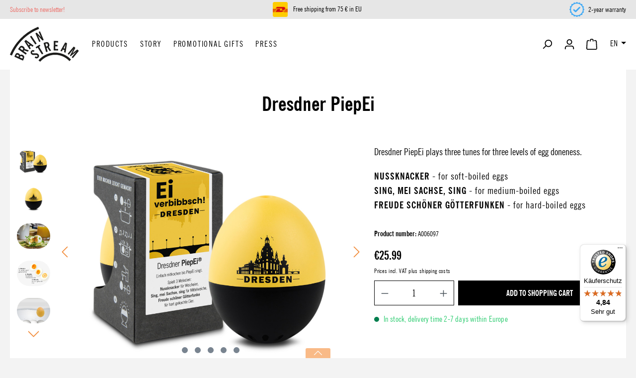

--- FILE ---
content_type: text/html; charset=UTF-8
request_url: https://brainstream.de/en/products/beepegg-singing-floating-egg-timer/dresdner-piepei
body_size: 26667
content:
<!DOCTYPE html>
<html lang="en-GB"
      itemscope="itemscope"
      itemtype="https://schema.org/WebPage">


    
                            
    <head>
                                        <meta charset="utf-8">
            
                            <meta name="viewport"
                      content="width=device-width, initial-scale=1, shrink-to-fit=no">
            
                            <meta name="author"
                      content="">
                <meta name="robots"
                      content="index,follow">
                <meta name="revisit-after"
                      content="15 days">
                <meta name="keywords"
                      content="">
                <meta name="description"
                      content="Too soft, too hard – but never just right. Perfectly boiled eggs are a science in themselves. But for the Erzgebirge PiepEi, it&#039;s no problem. Simply store it with your eggs, cook it together with them, and wait until the smart egg timer sings. No mat">
            
                <meta property="og:type"
          content="product">
    <meta property="og:site_name"
          content="Brainstream">
    <meta property="og:url"
          content="https://brainstream.de/en/products/beepegg-singing-floating-egg-timer/dresdner-piepei">
    <meta property="og:title"
          content="Dresdner PiepEi | A006097">

    <meta property="og:description"
          content="Too soft, too hard – but never just right. Perfectly boiled eggs are a science in themselves. But for the Erzgebirge PiepEi, it&#039;s no problem. Simply store it with your eggs, cook it together with them, and wait until the smart egg timer sings. No mat">
    <meta property="og:image"
          content="https://brainstream.de/media/1b/0c/b2/1736946209/Packshot_Dresdner_PiepEi_A006097_1024.e07ad604-847e-4326-b4ee-338c7d68d6bb.jpg.jpg?ts=1736946209">

            <meta property="product:brand"
              content="Brainstream GmbH">
    
                        <meta property="product:price:amount"
          content="25.99">
    <meta property="product:price:currency"
          content="EUR">
    <meta property="product:product_link"
          content="https://brainstream.de/en/products/beepegg-singing-floating-egg-timer/dresdner-piepei">

    <meta name="twitter:card"
          content="product">
    <meta name="twitter:site"
          content="Brainstream">
    <meta name="twitter:title"
          content="Dresdner PiepEi | A006097">
    <meta name="twitter:description"
          content="Too soft, too hard – but never just right. Perfectly boiled eggs are a science in themselves. But for the Erzgebirge PiepEi, it&#039;s no problem. Simply store it with your eggs, cook it together with them, and wait until the smart egg timer sings. No mat">
    <meta name="twitter:image"
          content="https://brainstream.de/media/1b/0c/b2/1736946209/Packshot_Dresdner_PiepEi_A006097_1024.e07ad604-847e-4326-b4ee-338c7d68d6bb.jpg.jpg?ts=1736946209">

                            <meta itemprop="copyrightHolder"
                      content="Brainstream">
                <meta itemprop="copyrightYear"
                      content="">
                <meta itemprop="isFamilyFriendly"
                      content="false">
                <meta itemprop="image"
                      content="https://brainstream.de/media/1a/00/0c/1706697213/logo.svg?ts=1706697249">
            
                                            <meta name="theme-color"
                      content="#fff">
                            
                                                
    
                <style>
            .is-tanmar-infinite-scrolling.is-ctl-navigation .pagination-nav, 
            .is-tanmar-infinite-scrolling.is-ctl-search .pagination-nav{
                display: none;
            }
        </style>
    
                    <link rel="icon" href="https://brainstream.de/media/b1/1a/bb/1731507317/Brainstream_Favicon.png?ts=1731669018">
        
                                <link rel="apple-touch-icon"
                  href="https://brainstream.de/media/b1/1a/bb/1731507317/Brainstream_Favicon.png?ts=1731669018">
                    
            
    
    <link rel="canonical" href="https://brainstream.de/en/products/beepegg-singing-floating-egg-timer/dresdner-piepei">

                    <title itemprop="name">
                    Dresdner PiepEi | A006097            </title>
        
                                                                                <link rel="stylesheet"
                      href="https://brainstream.de/theme/0d3a68730d9072ef59ae3292c3a9e5ad/css/all.css?1768549246">
                                    

            
        
        <style data-plugin="zenitPlatformNotificationBar">
            
            .notification-bar .notification-bar-collapse-content {
    color: #ffffff;
    background: linear-gradient(to right, #FDCF77, #F9BA87, #BCBB90);
}

.notification-bar .notification-bar-collapse-header .notification-bar-collapse-toggler .toggler-inner {
    color: #ffffff;
    border-top-left-radius: 0.1875rem;
    border-top-right-radius: 0.1875rem;
    background-color: #F9BA87;
}

.notification-btn {
    color: #ffffff;
    border-color: #ffffff;
    background-color: transparent;
}

.notification-btn:hover {
    color: #ffffff;
    border-color: #000000;
    background-color: 000000;
}

a {
    color: #ed6f69;
    text-decoration: none;
}

a:hover {
    color: #ed6f69;
    text-decoration: underline;
}

.top-bar {
        background-color: #e6e6e6;
}



        </style>
    

    
            <link rel="stylesheet" href="https://brainstream.de/bundles/moorlfoundation/storefront/css/animate.min.css?1768549120">
    
    
            <script type="application/javascript">window.moorlAnimationZIndex = "9000";</script>
    
            <style>
            :root {
                --moorl-advanced-search-width: 600px;
            }
        </style>
    
                    
    <script>
        window.features = JSON.parse('\u007B\u0022V6_5_0_0\u0022\u003Atrue,\u0022v6.5.0.0\u0022\u003Atrue,\u0022V6_6_0_0\u0022\u003Atrue,\u0022v6.6.0.0\u0022\u003Atrue,\u0022V6_7_0_0\u0022\u003Atrue,\u0022v6.7.0.0\u0022\u003Atrue,\u0022V6_8_0_0\u0022\u003Afalse,\u0022v6.8.0.0\u0022\u003Afalse,\u0022DISABLE_VUE_COMPAT\u0022\u003Atrue,\u0022disable.vue.compat\u0022\u003Atrue,\u0022ACCESSIBILITY_TWEAKS\u0022\u003Atrue,\u0022accessibility.tweaks\u0022\u003Atrue,\u0022TELEMETRY_METRICS\u0022\u003Afalse,\u0022telemetry.metrics\u0022\u003Afalse,\u0022FLOW_EXECUTION_AFTER_BUSINESS_PROCESS\u0022\u003Afalse,\u0022flow.execution.after.business.process\u0022\u003Afalse,\u0022PERFORMANCE_TWEAKS\u0022\u003Afalse,\u0022performance.tweaks\u0022\u003Afalse,\u0022CACHE_CONTEXT_HASH_RULES_OPTIMIZATION\u0022\u003Afalse,\u0022cache.context.hash.rules.optimization\u0022\u003Afalse,\u0022DEFERRED_CART_ERRORS\u0022\u003Afalse,\u0022deferred.cart.errors\u0022\u003Afalse,\u0022PRODUCT_ANALYTICS\u0022\u003Afalse,\u0022product.analytics\u0022\u003Afalse\u007D');
    </script>
        
                                                            
                

    <!-- Shopware Analytics -->
    <script>
        window.shopwareAnalytics = {
            trackingId: '',
            merchantConsent: true,
            debug: false,
            storefrontController: 'Product',
            storefrontAction: 'index',
            storefrontRoute: 'frontend.detail.page',
            storefrontCmsPageType:  'product_detail' ,
        };
    </script>
    <!-- End Shopware Analytics -->
        

    

    
                    


                        <script                     type="text/javascript">
                window.ga4CustomUrl = '';
            </script>
            
                                                                                        
    
                                                                                                <script                         type="text/javascript">
                    window.googleAnalyticsEnabled = false;
                    window.googleAdsEnabled = false;
                    window.ga4Enabled = false;
                    window.googleTagEnabled = false;

                    window.metaAdsEnabled = false;
                    window.microsoftAdsEnabled = false;
                    window.pinterestAdsEnabled = false;
                    window.tiktokAdsEnabled = false;
                    window.conversionConfiguration = "brutto";
                    window.taxConfiguration = "brutto";

                    window.requestLocale = 'en-GB';

                                        window.ga4CookieConfig = 'standardCookies';
                    

                                        window.generateLeadValue = '1';
                                        window.ga4Currency = 'EUR';

                </script>
                                                            <script                             type="text/javascript">
                        window.ga4TagId = 'GTM-MQT6SG9';
                        window.dataLayer = window.dataLayer || [];
                        window.googleTagEnabled = true;
                        window.ga4Enabled = true;
                        window.ga4controllerName = 'product';
                        window.ga4controllerAction = 'index';
                        window.ga4activeNavigationId = '018d59de0f4b728188beddcade6d914e';
                        window.ga4activeNavigationName = '';
                        window.ga4affiliation = '';
                        window.ga4salesChannelName = '';
                        window.ga4salesChannelId = '018d59dde90a708e8204d6e6bb50c2b1';
                        if (localStorage.getItem("ga4UserId")) window.ga4UserId = localStorage.getItem("ga4UserId");
                        if (localStorage.getItem("ga4CustomerLifetimeValue")) window.ga4CustomerLifetimeValue = localStorage.getItem("ga4CustomerLifetimeValue");
                        if (localStorage.getItem("ga4CustomerOrderCount")) window.ga4CustomerOrderCount = localStorage.getItem("ga4CustomerOrderCount");

                                                window.ga4upCoupon = false;
                                                                        window.ga4gpCoupon = false;
                                                                        window.customTagManager = false;
                                                                        window.ga4AdvancedConsentMode = false;
                                                                        window.ga4ActiveConsentMode = true;
                                                                        window.metaAdsEnabled = true;
                        
                        
                        
                                            </script>
                                                                                            <script                             type="text/javascript">
                        window.googleAnalyticsEnabled = true;
                                            window.taxConfiguration = 'netto';
                                        </script>
                                    
                                    <script                         type="text/javascript">
                    window.googleAdsEnabled = true;
                                        window.conversionConfiguration = 'bruttoWithShipping';
                                    </script>
                    
        
            <script                     type="text/javascript">
                            window.ga4Guest = false;
                        </script>

                            <script                         type="text/javascript">
                    window.ga4UserLoggedIn = false;
                    if (localStorage.getItem("loginSent")) localStorage.removeItem("loginSent");
                    if (localStorage.getItem("signUpSent")) localStorage.removeItem("signUpSent");
                </script>
            
            
                        
                
    
                        <script                     type="text/javascript">
                window.ga4Product = {};
            </script>
                
                    

                
                    
                    
                                                                
                                                                                        
                

                
                
                                                    
                                                    
                                    <script                             type="text/javascript">
                        window.ga4Product['018d59de0f4b728188beddcade6d914e'] = {
                            item_id: 'A006097',
                            item_name: 'Dresdner PiepEi',
                            item_variant: '',
                            item_brand: 'Brainstream GmbH',
                            currency: 'EUR',
                            price: '21.84',
                            extra: {
                                minPurchase: '1',
                                shopware_id: '018d59de0f4b728188beddcade6d914e',
                                realPrice: '21.84',
                                item_startPrice: '0',
                                taxRate: '19',
                                parentId: ''
                            }
                        };
                                                    window.ga4Product['018d59de0f4b728188beddcade6d914e']['item_list_id'] = 'product';
                            window.ga4Product['018d59de0f4b728188beddcade6d914e']['item_list_name'] = 'product';
                                                                                                                                                                            window.ga4Product['018d59de0f4b728188beddcade6d914e']['item_category'] = 'Englisch';
                                                                                                                                                                window.ga4Product['018d59de0f4b728188beddcade6d914e']['item_category2'] = 'BeepEgg | singing floating egg timer';
                                                                                                                                        </script>
                            

                
                    
                    
                                                                
                                                                                        
                

                
                
                                                    
                                                    
                                    <script                             type="text/javascript">
                        window.ga4Product['018d59de182c72138cf49b6cb63e1e01'] = {
                            item_id: 'A000361',
                            item_name: 'Al Dente / red',
                            item_variant: '',
                            item_brand: '',
                            currency: 'EUR',
                            price: '23.52',
                            extra: {
                                minPurchase: '1',
                                shopware_id: '018d59de182c72138cf49b6cb63e1e01',
                                realPrice: '23.52',
                                item_startPrice: '0',
                                taxRate: '19',
                                parentId: ''
                            }
                        };
                                                    window.ga4Product['018d59de182c72138cf49b6cb63e1e01']['item_list_id'] = 'product';
                            window.ga4Product['018d59de182c72138cf49b6cb63e1e01']['item_list_name'] = 'product';
                                                                                                                                                                            window.ga4Product['018d59de182c72138cf49b6cb63e1e01']['item_category'] = 'Brainstream';
                                                                                                                                                                window.ga4Product['018d59de182c72138cf49b6cb63e1e01']['item_category2'] = 'Easter gifts';
                                                                                                                                        </script>
                            

                
                    
                    
                                                                
                                                                                        
                

                
                
                                                    
                                                    
                                    <script                             type="text/javascript">
                        window.ga4Product['018d59de07697069b156947b5e234dd3'] = {
                            item_id: 'A003005',
                            item_name: 'rocket / Black',
                            item_variant: '',
                            item_brand: '',
                            currency: 'EUR',
                            price: '8.39',
                            extra: {
                                minPurchase: '1',
                                shopware_id: '018d59de07697069b156947b5e234dd3',
                                realPrice: '8.39',
                                item_startPrice: '0',
                                taxRate: '19',
                                parentId: ''
                            }
                        };
                                                    window.ga4Product['018d59de07697069b156947b5e234dd3']['item_list_id'] = 'product';
                            window.ga4Product['018d59de07697069b156947b5e234dd3']['item_list_name'] = 'product';
                                                                                                                                                                            window.ga4Product['018d59de07697069b156947b5e234dd3']['item_category'] = 'Englisch';
                                                                                                                                                                window.ga4Product['018d59de07697069b156947b5e234dd3']['item_category2'] = 'Rocket | ';
                                                                                                                                        </script>
                            

                
                    
                    
                                                                
                                                                                        
                

                
                
                                                    
                                                    
                                    <script                             type="text/javascript">
                        window.ga4Product['018d59de183f7254926ff1e33f85d0cf'] = {
                            item_id: 'A000045',
                            item_name: 'The Golden BeepEgg',
                            item_variant: '',
                            item_brand: '',
                            currency: 'EUR',
                            price: '29.4',
                            extra: {
                                minPurchase: '1',
                                shopware_id: '018d59de183f7254926ff1e33f85d0cf',
                                realPrice: '29.4',
                                item_startPrice: '0',
                                taxRate: '19',
                                parentId: ''
                            }
                        };
                                                    window.ga4Product['018d59de183f7254926ff1e33f85d0cf']['item_list_id'] = 'product';
                            window.ga4Product['018d59de183f7254926ff1e33f85d0cf']['item_list_name'] = 'product';
                                                                                                                                                                            window.ga4Product['018d59de183f7254926ff1e33f85d0cf']['item_category'] = 'Brainstream';
                                                                                                                                                                window.ga4Product['018d59de183f7254926ff1e33f85d0cf']['item_category2'] = 'Christmas gifts';
                                                                                                                                        </script>
                            

                
                    
                    
                                                                
                                                                                        
                

                
                
                                                    
                                                    
                                    <script                             type="text/javascript">
                        window.ga4Product['018d59de185471e4a6a23b5faac25e57'] = {
                            item_id: 'A003566',
                            item_name: 'Hippie BeepEgg',
                            item_variant: '',
                            item_brand: '',
                            currency: 'EUR',
                            price: '21.84',
                            extra: {
                                minPurchase: '1',
                                shopware_id: '018d59de185471e4a6a23b5faac25e57',
                                realPrice: '21.84',
                                item_startPrice: '0',
                                taxRate: '19',
                                parentId: ''
                            }
                        };
                                                    window.ga4Product['018d59de185471e4a6a23b5faac25e57']['item_list_id'] = 'product';
                            window.ga4Product['018d59de185471e4a6a23b5faac25e57']['item_list_name'] = 'product';
                                                                                                                                                                            window.ga4Product['018d59de185471e4a6a23b5faac25e57']['item_category'] = 'Brainstream';
                                                                                                                                                                window.ga4Product['018d59de185471e4a6a23b5faac25e57']['item_category2'] = 'Easter gifts';
                                                                                                                                        </script>
                            

                
                    
                    
                                                                
                                                                                        
                

                
                
                                                    
                                                    
                                    <script                             type="text/javascript">
                        window.ga4Product['018d59de18ca7122ba71c2144d4d42ca'] = {
                            item_id: 'A005391',
                            item_name: '90s BeepEgg',
                            item_variant: '',
                            item_brand: '',
                            currency: 'EUR',
                            price: '21.84',
                            extra: {
                                minPurchase: '1',
                                shopware_id: '018d59de18ca7122ba71c2144d4d42ca',
                                realPrice: '21.84',
                                item_startPrice: '0',
                                taxRate: '19',
                                parentId: ''
                            }
                        };
                                                    window.ga4Product['018d59de18ca7122ba71c2144d4d42ca']['item_list_id'] = 'product';
                            window.ga4Product['018d59de18ca7122ba71c2144d4d42ca']['item_list_name'] = 'product';
                                                                                                                                                                            window.ga4Product['018d59de18ca7122ba71c2144d4d42ca']['item_category'] = 'Englisch';
                                                                                                                                                                window.ga4Product['018d59de18ca7122ba71c2144d4d42ca']['item_category2'] = 'BeepEgg | singing floating egg timer';
                                                                                                                                        </script>
                                        
    
            
                    
    


                
                            
            <script type="text/javascript"
                                src='https://www.google.com/recaptcha/api.js?render=6Lf7cbEqAAAAANelxGCrCjXFwRcTCK_6X3KG-TkW'
                defer></script>
        <script>
                                        window.googleReCaptchaV3Active = true;
                    </script>
            
                
                                    <script>
                    window.useDefaultCookieConsent = true;
                </script>
                    
                                    <script>
                window.activeNavigationId = '018d59dde581738e984249e2dbb45c07';
                window.activeRoute = 'frontend.detail.page';
                window.activeRouteParameters = '\u007B\u0022_httpCache\u0022\u003Atrue,\u0022productId\u0022\u003A\u0022018d59de0f4b728188beddcade6d914e\u0022\u007D';
                window.router = {
                    'frontend.cart.offcanvas': '/en/checkout/offcanvas',
                    'frontend.cookie.offcanvas': '/en/cookie/offcanvas',
                    'frontend.checkout.finish.page': '/en/checkout/finish',
                    'frontend.checkout.info': '/en/widgets/checkout/info',
                    'frontend.menu.offcanvas': '/en/widgets/menu/offcanvas',
                    'frontend.cms.page': '/en/widgets/cms',
                    'frontend.cms.navigation.page': '/en/widgets/cms/navigation',
                    'frontend.country.country-data': '/en/country/country-state-data',
                    'frontend.app-system.generate-token': '/en/app-system/Placeholder/generate-token',
                    'frontend.gateway.context': '/en/gateway/context',
                    'frontend.cookie.consent.offcanvas': '/en/cookie/consent-offcanvas',
                    'frontend.account.login.page': '/en/account/login',
                    };
                window.salesChannelId = '018d59dde90a708e8204d6e6bb50c2b1';
            </script>
        

    <script>
        window.router['frontend.shopware_analytics.customer.data'] = '/en/storefront/script/shopware-analytics-customer'
    </script>

                                <script>
                
                window.breakpoints = JSON.parse('\u007B\u0022xs\u0022\u003A0,\u0022sm\u0022\u003A576,\u0022md\u0022\u003A768,\u0022lg\u0022\u003A992,\u0022xl\u0022\u003A1200,\u0022xxl\u0022\u003A1400\u007D');
            </script>
        
        
                        
                        
    <script>
        window.validationMessages = JSON.parse('\u007B\u0022required\u0022\u003A\u0022Input\u0020should\u0020not\u0020be\u0020empty.\u0022,\u0022email\u0022\u003A\u0022Invalid\u0020email\u0020address.\u0020Email\u0020addresses\u0020must\u0020use\u0020the\u0020format\u0020\\\u0022user\u0040example.com\\\u0022.\u0022,\u0022confirmation\u0022\u003A\u0022Confirmation\u0020field\u0020does\u0020not\u0020match.\u0022,\u0022minLength\u0022\u003A\u0022Input\u0020is\u0020too\u0020short.\u0022\u007D');
    </script>
        
                                                            <script>
                        window.themeJsPublicPath = 'https://brainstream.de/theme/0d3a68730d9072ef59ae3292c3a9e5ad/js/';
                    </script>
                                            <script type="text/javascript" src="https://brainstream.de/theme/0d3a68730d9072ef59ae3292c3a9e5ad/js/storefront/storefront.js?1768549246" defer></script>
                                            <script type="text/javascript" src="https://brainstream.de/theme/0d3a68730d9072ef59ae3292c3a9e5ad/js/swag-pay-pal/swag-pay-pal.js?1768549246" defer></script>
                                            <script type="text/javascript" src="https://brainstream.de/theme/0d3a68730d9072ef59ae3292c3a9e5ad/js/newsletter-sendinblue/newsletter-sendinblue.js?1768549246" defer></script>
                                            <script type="text/javascript" src="https://brainstream.de/theme/0d3a68730d9072ef59ae3292c3a9e5ad/js/zenit-platform-notification-bar/zenit-platform-notification-bar.js?1768549246" defer></script>
                                            <script type="text/javascript" src="https://brainstream.de/theme/0d3a68730d9072ef59ae3292c3a9e5ad/js/moorl-foundation/moorl-foundation.js?1768549246" defer></script>
                                            <script type="text/javascript" src="https://brainstream.de/theme/0d3a68730d9072ef59ae3292c3a9e5ad/js/tanmar-ng-infinite-scrolling/tanmar-ng-infinite-scrolling.js?1768549246" defer></script>
                                            <script type="text/javascript" src="https://brainstream.de/theme/0d3a68730d9072ef59ae3292c3a9e5ad/js/cbax-modul-analytics/cbax-modul-analytics.js?1768549246" defer></script>
                                            <script type="text/javascript" src="https://brainstream.de/theme/0d3a68730d9072ef59ae3292c3a9e5ad/js/minds-shopping-cart-goals/minds-shopping-cart-goals.js?1768549246" defer></script>
                                            <script type="text/javascript" src="https://brainstream.de/theme/0d3a68730d9072ef59ae3292c3a9e5ad/js/d-i-sco-g-a4/d-i-sco-g-a4.js?1768549246" defer></script>
                                            <script type="text/javascript" src="https://brainstream.de/theme/0d3a68730d9072ef59ae3292c3a9e5ad/js/trusted-shops-easy-integration-s6/trusted-shops-easy-integration-s6.js?1768549246" defer></script>
                                            <script type="text/javascript" src="https://brainstream.de/theme/0d3a68730d9072ef59ae3292c3a9e5ad/js/swag-analytics/swag-analytics.js?1768549246" defer></script>
                                            <script type="text/javascript" src="https://brainstream.de/theme/0d3a68730d9072ef59ae3292c3a9e5ad/js/brainstream-theme/brainstream-theme.js?1768549246" defer></script>
                                                        

    
        </head>

        <body class="is-ctl-product is-act-index is-active-route-frontend-detail-page is-tanmar-infinite-scrolling ">

            
                
    
    
            <div id="page-top" class="skip-to-content bg-primary-subtle text-primary-emphasis overflow-hidden" tabindex="-1">
            <div class="container skip-to-content-container d-flex justify-content-center visually-hidden-focusable">
                                                                                        <a href="#content-main" class="skip-to-content-link d-inline-flex text-decoration-underline m-1 p-2 fw-bold gap-2">
                                Skip to main content
                            </a>
                                            
                                                                        <a href="#header-main-search-input" class="skip-to-content-link d-inline-flex text-decoration-underline m-1 p-2 fw-bold gap-2 d-none d-sm-block">
                                Skip to search
                            </a>
                                            
                                                                        <a href="#main-navigation-menu" class="skip-to-content-link d-inline-flex text-decoration-underline m-1 p-2 fw-bold gap-2 d-none d-lg-block">
                                Skip to main navigation
                            </a>
                                                                        </div>
        </div>
        
                    
                        
    
    
    
                        
                            
                            
                            
                            
        
                    <div id="notification-bar"
                 class="notification-bar notification-bar-bottom is-expandable is-collapsable d-block d-sm-block d-md-block d-lg-block d-xl-block"
                 data-zenit-notification-bar="true"
                 data-zenit-notification-bar-options='{ "id": "464434325514445169513747210228741336341076596", "btnCloseBanner": "1", "collapsable": "1", "expandable": "1", "expiration": 365 }'>

                                                                                        <div class="notification-bar-collapse-header">
                                                
    <button class="notification-bar-collapse-control notification-bar-collapse-toggler"
            data-bs-target="#notification-bar-collapse"
            data-bs-toggle="collapse"
            aria-expanded="false"
            aria-controls="notification-bar-collapse"
            aria-label="Open / close Banner">

        <span class="toggler-inner">
                                                                                                                                    <span class="icon icon-arrow-head-up icon-xs" aria-hidden="true">
                                        <svg xmlns="http://www.w3.org/2000/svg" xmlns:xlink="http://www.w3.org/1999/xlink" width="24" height="24" viewBox="0 0 24 24"><defs><path id="icons-default-arrow-head-up" d="m12 7.4142 10.2929 10.293c.3905.3904 1.0237.3904 1.4142 0 .3905-.3906.3905-1.0238 0-1.4143l-11-11c-.3905-.3905-1.0237-.3905-1.4142 0l-11 11c-.3905.3905-.3905 1.0237 0 1.4142.3905.3905 1.0237.3905 1.4142 0L12 7.4142z" /></defs><use xlink:href="#icons-default-arrow-head-up" fill="#758CA3" fill-rule="evenodd" /></svg>
                    </span>
                        </span>
    </button>
                            </div>
                                            
                                            <div class="notification-bar-collapse-content collapse" id="notification-bar-collapse" >
                            <div class="content-inner">
                                <div class="container">
                                    <div class="notification-bar-row row align-items-center">
                                        <div class="notification-bar-column column-text col col-lg-9">
                                            <div class="column-inner">
                                                                            
            <div class="notification-text "
                    >

                            <div class="text-items">
                                            <span class="text-item"
                              >
                            <span class="item-entry">Sign up for our newsletter and save 10%!</span>
                        </span>
                                    </div>
                    </div>
                                                </div>
                                        </div>

                                                                                    <div class="notification-bar-column column-btn col-12 col-lg-3">
                                                <div class="column-inner">
                                                                
    <a href="https://brainstream.de/en/newsletter/"
       class="notification-btn btn"
       title="Newsletter"
       >
        Subscribe now
    </a>
                                                </div>
                                            </div>
                                                                            </div>
                                    <div class="row">
                                                                            </div>
                                </div>
                            </div>
                        </div>
                                                </div>
                        
                            
                <noscript class="noscript-main">
                
    <div role="alert"
         aria-live="polite"
         class="alert alert-info d-flex align-items-center">

                                                                        
                                                                                                                                                            <span class="icon icon-info" aria-hidden="true">
                                        <svg xmlns="http://www.w3.org/2000/svg" xmlns:xlink="http://www.w3.org/1999/xlink" width="24" height="24" viewBox="0 0 24 24"><defs><path d="M12 7c.5523 0 1 .4477 1 1s-.4477 1-1 1-1-.4477-1-1 .4477-1 1-1zm1 9c0 .5523-.4477 1-1 1s-1-.4477-1-1v-5c0-.5523.4477-1 1-1s1 .4477 1 1v5zm11-4c0 6.6274-5.3726 12-12 12S0 18.6274 0 12 5.3726 0 12 0s12 5.3726 12 12zM12 2C6.4772 2 2 6.4772 2 12s4.4772 10 10 10 10-4.4772 10-10S17.5228 2 12 2z" id="icons-default-info" /></defs><use xlink:href="#icons-default-info" fill="#758CA3" fill-rule="evenodd" /></svg>
                    </span>
                                                        
                                    
                    <div class="alert-content-container">
                                                    
                                                            To be able to use the full range of Shopware 6, we recommend activating Javascript in your browser.
                                    
                                                                </div>
            </div>
            </noscript>
        

                                
    
        <header class="header-main">
                            <div class="container">
                    
                <div class="top-bar">
        <div class="container">
            <div class="row justify-content-center justify-content-md-between">

                <div class="col-auto d-none d-md-flex align-items-center">
                                                                        <a href="/en/newsletter/">
                                                                                Subscribe to newsletter!
                                                    </a>
                                                            </div>

                <div class="col-auto">
                                                                                                <img src="https://brainstream.de/media/dc/7a/75/1706610208/dhl_yellow.png?ts=1730763119"
                                 alt="Free shipping from 75 € in EU"
                                 height="30"
                                 width="30"
                                 class="me-2">
                                                Free shipping from 75 € in EU
                                                            </div>

                <div class="col-auto d-none d-md-flex align-items-center">
                                                                                                <img src="https://brainstream.de/media/98/9e/3c/1706610206/pfeil.png?ts=1730763119"
                                 alt="2-year warranty"
                                 height="30"
                                 width="30"
                                 class="me-2">
                                                2-year warranty
                                                            </div>

            </div>
        </div>
    </div>
    
            <div class="container">
            <div class="row align-items-center header-row">
                                    <div class="col-auto header-logo-col">
                            <div class="header-logo-main text-center">
                    <a class="header-logo-main-link"
               href="/en/"
               title="Go to homepage">
                                    <picture class="header-logo-picture d-block m-auto">
                                                                            
                                                                            
                                                                                    <img src="https://brainstream.de/media/1a/00/0c/1706697213/logo.svg?ts=1706697249"
                                     alt="Go to homepage"
                                     class="img-fluid header-logo-main-img">
                                                                        </picture>
                            </a>
            </div>
                    </div>
                
                <div class="col-auto d-none d-lg-block header-nav-col">
                    <div class="nav-main">
                                                        <div class="container">
        
                    <nav class="navbar navbar-expand-lg main-navigation-menu"
                 id="main-navigation-menu"
                 itemscope="itemscope"
                 itemtype="https://schema.org/SiteNavigationElement"
                 data-navbar="true"
                 data-navbar-options="{&quot;pathIdList&quot;:[&quot;018d59dde45e7326a78f342100b44af0&quot;]}"
                 aria-label="Main navigation">
                <div class="collapse navbar-collapse" id="main_nav">
                    <ul class="navbar-nav main-navigation-menu-list flex-wrap">
                        
                                                                                    <li class="nav-item nav-item-018d59dde454716ab4c3f78e19fefb76">
                                    <a class="nav-link main-navigation-link home-link root nav-item-018d59dde454716ab4c3f78e19fefb76-link"
                                       href="/en/"
                                       itemprop="url"
                                       title="Home">
                                        <span itemprop="name" class="main-navigation-link-text">Home</span>
                                    </a>
                                </li>
                                                    
                                                                                                                                                                                                                    
                                                                                                            <li class="nav-item nav-item-018d59dde45e7326a78f342100b44af0 dropdown position-static">
                                                                                            <a class="nav-link nav-item-018d59dde45e7326a78f342100b44af0-link root main-navigation-link p-2 dropdown-toggle"
                                                   href="https://brainstream.de/en/products/"
                                                   data-bs-toggle="dropdown"                                                                                                      itemprop="url"
                                                   title="Products"
                                                >
                                                                                                            <span itemprop="name" class="main-navigation-link-text">Products</span>
                                                                                                    </a>
                                            
                                                                                                                                                <div class="dropdown-menu w-100 p-4">
                                                                
            <div class="row">
                            <div class="col">
                    <div class="navigation-flyout-category-link">
                                    <a href="https://brainstream.de/en/products/"
           itemprop="url"
           title="Products">
                                                Show all products
                                                                                                                                        <span class="icon icon-arrow-right icon-primary" aria-hidden="true">
                                        <svg xmlns="http://www.w3.org/2000/svg" xmlns:xlink="http://www.w3.org/1999/xlink" width="16" height="16" viewBox="0 0 16 16"><defs><path id="icons-solid-arrow-right" d="M6.7071 6.2929c-.3905-.3905-1.0237-.3905-1.4142 0-.3905.3905-.3905 1.0237 0 1.4142l3 3c.3905.3905 1.0237.3905 1.4142 0l3-3c.3905-.3905.3905-1.0237 0-1.4142-.3905-.3905-1.0237-.3905-1.4142 0L9 8.5858l-2.2929-2.293z" /></defs><use transform="rotate(-90 9 8.5)" xlink:href="#icons-solid-arrow-right" fill="#758CA3" fill-rule="evenodd" /></svg>
                    </span>
                        </a>
                        </div>
                </div>
            
                            <div class="col-auto">
                    <button class="navigation-flyout-close js-close-flyout-menu btn-close" aria-label="Close menu">
                                                                                                                            </button>
                </div>
                    </div>
    
            <div class="row navigation-flyout-content">
                            <div class="col">
                    <div class="">
                                                        
                
    <div class="row navigation-flyout-categories is-level-0">
                                                        
                            <div class="col-3 ">
                                                                        <a class="nav-item nav-item-018d59dde581738e984249e2dbb45c07 nav-link nav-item-018d59dde581738e984249e2dbb45c07-link navigation-flyout-link is-level-0"
                               href="https://brainstream.de/en/products/beepegg-singing-floating-egg-timer/"
                               itemprop="url"
                                                              title="BeepEgg | Singing floating egg timer">
                                <span itemprop="name">BeepEgg | Singing floating egg timer</span>
                            </a>
                                            
                                                                                </div>
                                                                    
                            <div class="col-3 navigation-flyout-col">
                                                                        <a class="nav-item nav-item-0199dc949b8f7426953d50e14d423288 nav-link nav-item-0199dc949b8f7426953d50e14d423288-link navigation-flyout-link is-level-0"
                               href="https://brainstream.de/en/products/crushgrind-salt-pepper-and-herb-grinders/"
                               itemprop="url"
                                                              title="Crushgrind | Salt, pepper and herb grinders">
                                <span itemprop="name">Crushgrind | Salt, pepper and herb grinders</span>
                            </a>
                                            
                                                                                </div>
                                                                    
                            <div class="col-3 navigation-flyout-col">
                                                                        <a class="nav-item nav-item-0194e11cee60701588807562c71215b8 nav-link nav-item-0194e11cee60701588807562c71215b8-link navigation-flyout-link is-level-0"
                               href="https://brainstream.de/en/products/visual-timer-kids-clock/"
                               itemprop="url"
                                                              title="Visual Timer | Kids Clock">
                                <span itemprop="name">Visual Timer | Kids Clock</span>
                            </a>
                                            
                                                                                </div>
                                                                    
                            <div class="col-3 ">
                                                                        <a class="nav-item nav-item-018d59dde58870cea1c028a9764c4824 nav-link nav-item-018d59dde58870cea1c028a9764c4824-link navigation-flyout-link is-level-0"
                               href="https://brainstream.de/en/products/soi.-automatic-purse-light/"
                               itemprop="url"
                                                              title="SOI. | Automatic purse light">
                                <span itemprop="name">SOI. | Automatic purse light</span>
                            </a>
                                            
                                                                                </div>
                                                                    
                            <div class="col-3 navigation-flyout-col">
                                                                        <a class="nav-item nav-item-018d59dde58a721a89499123518be450 nav-link nav-item-018d59dde58a721a89499123518be450-link navigation-flyout-link is-level-0"
                               href="https://brainstream.de/en/products/drip.-multifunctional-kitchen-gadgets/"
                               itemprop="url"
                                                              title="drip. | Multifunctional kitchen gadgets">
                                <span itemprop="name">drip. | Multifunctional kitchen gadgets</span>
                            </a>
                                            
                                                                                </div>
                                                                    
                            <div class="col-3 navigation-flyout-col">
                                                                        <a class="nav-item nav-item-018d59dde58e72e9a09ac368b9af11e7 nav-link nav-item-018d59dde58e72e9a09ac368b9af11e7-link navigation-flyout-link is-level-0"
                               href="https://brainstream.de/en/products/firewire-flexible-grilling-skewer/"
                               itemprop="url"
                                                              title="FireWire | Flexible grilling skewer">
                                <span itemprop="name">FireWire | Flexible grilling skewer</span>
                            </a>
                                            
                                                                                </div>
                                                                    
                            <div class="col-3 navigation-flyout-col">
                                                                        <a class="nav-item nav-item-018d59dde590716b80713b1457eb6c94 nav-link nav-item-018d59dde590716b80713b1457eb6c94-link navigation-flyout-link is-level-0"
                               href="https://brainstream.de/en/products/al-dente-pasta-timer/"
                               itemprop="url"
                                                              title="Al Dente  | Pasta timer">
                                <span itemprop="name">Al Dente  | Pasta timer</span>
                            </a>
                                            
                                                                                </div>
                                                                    
                            <div class="col-3 ">
                                                                        <a class="nav-item nav-item-018d59dde5927386bcb75a3b9e9c7ae0 nav-link nav-item-018d59dde5927386bcb75a3b9e9c7ae0-link navigation-flyout-link is-level-0"
                               href="https://brainstream.de/en/products/cregg-multifunctional-egg-topper/"
                               itemprop="url"
                                                              title="cregg | Multifunctional egg topper">
                                <span itemprop="name">cregg | Multifunctional egg topper</span>
                            </a>
                                            
                                                                                </div>
                                                                    
                            <div class="col-3 navigation-flyout-col">
                                                                        <a class="nav-item nav-item-018d59dde595705a88ade4f183759bd2 nav-link nav-item-018d59dde595705a88ade4f183759bd2-link navigation-flyout-link is-level-0"
                               href="https://brainstream.de/en/products/rocket-egg-cup-without-the-cup/"
                               itemprop="url"
                                                              title="rocket  | Egg cup without the cup">
                                <span itemprop="name">rocket  | Egg cup without the cup</span>
                            </a>
                                            
                                                                                </div>
                                                                    
                            <div class="col-3 navigation-flyout-col">
                                                                        <a class="nav-item nav-item-018d59dde598733984b940faa9d2885d nav-link nav-item-018d59dde598733984b940faa9d2885d-link navigation-flyout-link is-level-0"
                               href="https://brainstream.de/en/products/egg-chair-somewhat-different-egg-cup/"
                               itemprop="url"
                                                              title="Egg Chair | Somewhat different egg cup">
                                <span itemprop="name">Egg Chair | Somewhat different egg cup</span>
                            </a>
                                            
                                                                                </div>
                                                                    
                            <div class="col-3 navigation-flyout-col">
                                                                        <a class="nav-item nav-item-019a96ecd2e07f748c7003d0a11ec18e nav-link nav-item-019a96ecd2e07f748c7003d0a11ec18e-link navigation-flyout-link is-level-0"
                               href="https://brainstream.de/en/products/mystery-box-surprise-box/"
                               itemprop="url"
                                                              title="Mystery Box | Surprise Box">
                                <span itemprop="name">Mystery Box | Surprise Box</span>
                            </a>
                                            
                                                                                </div>
                        </div>
                                            </div>
                </div>
            
                                                </div>
                                                        </div>
                                                                                                                                    </li>
                                                                                                                                                                                                                                                                
                                                                                                            <li class="nav-item nav-item-018d59dde46272e98f80880c752c690c ">
                                                                                            <a class="nav-link nav-item-018d59dde46272e98f80880c752c690c-link root main-navigation-link p-2"
                                                   href="https://brainstream.de/en/story/"
                                                                                                                                                         itemprop="url"
                                                   title="Story"
                                                >
                                                                                                            <span itemprop="name" class="main-navigation-link-text">Story</span>
                                                                                                    </a>
                                            
                                                                                    </li>
                                                                                                                                                                                                                                                                
                                                                                                            <li class="nav-item nav-item-018d59dde46470ba83b9d7a46ef0d688 dropdown position-static">
                                                                                            <a class="nav-link nav-item-018d59dde46470ba83b9d7a46ef0d688-link root main-navigation-link p-2 dropdown-toggle"
                                                   href="https://brainstream.de/en/promotional-gifts/"
                                                   data-bs-toggle="dropdown"                                                                                                      itemprop="url"
                                                   title="Promotional Gifts"
                                                >
                                                                                                            <span itemprop="name" class="main-navigation-link-text">Promotional Gifts</span>
                                                                                                    </a>
                                            
                                                                                                                                                <div class="dropdown-menu w-100 p-4">
                                                                
            <div class="row">
                            <div class="col">
                    <div class="navigation-flyout-category-link">
                                    <a href="https://brainstream.de/en/promotional-gifts/"
           itemprop="url"
           title="Promotional Gifts">
                                                Show all Promotional Gifts
                                                                                                                                        <span class="icon icon-arrow-right icon-primary" aria-hidden="true">
                                        <svg xmlns="http://www.w3.org/2000/svg" xmlns:xlink="http://www.w3.org/1999/xlink" width="16" height="16" viewBox="0 0 16 16"><use transform="rotate(-90 9 8.5)" xlink:href="#icons-solid-arrow-right" fill="#758CA3" fill-rule="evenodd" /></svg>
                    </span>
                        </a>
                        </div>
                </div>
            
                            <div class="col-auto">
                    <button class="navigation-flyout-close js-close-flyout-menu btn-close" aria-label="Close menu">
                                                                                                                            </button>
                </div>
                    </div>
    
            <div class="row navigation-flyout-content">
                            <div class="col">
                    <div class="">
                                                        
                
    <div class="row navigation-flyout-categories is-level-0">
                                                        
                            <div class="col-3 ">
                                                                        <a class="nav-item nav-item-018d89180a0a733fb2e8aa1c9cdd4a35 nav-link nav-item-018d89180a0a733fb2e8aa1c9cdd4a35-link navigation-flyout-link is-level-0"
                               href="https://brainstream.de/en/promotional-gifts-beepegg"
                               itemprop="url"
                                                              title="BeepEgg as a promotional gift">
                                <span itemprop="name">BeepEgg as a promotional gift</span>
                            </a>
                                            
                                                                                </div>
                        </div>
                                            </div>
                </div>
            
                                                </div>
                                                        </div>
                                                                                                                                    </li>
                                                                                                                                                                                                                                                                
                                                                                                            <li class="nav-item nav-item-018d59dde465728eb5ffcdb05612deb8 ">
                                                                                            <a class="nav-link nav-item-018d59dde465728eb5ffcdb05612deb8-link root main-navigation-link p-2"
                                                   href="https://brainstream.de/en/press/"
                                                                                                                                                         itemprop="url"
                                                   title="Press"
                                                >
                                                                                                            <span itemprop="name" class="main-navigation-link-text">Press</span>
                                                                                                    </a>
                                            
                                                                                    </li>
                                                                                                                                            </ul>
                </div>
            </nav>
            </div>
                                            </div>
                </div>

                                    <div class="col header-search-col">
                        <div class="header-search-wrapper">
                            
    <div class="collapse"
         id="searchCollapse">
        <div class="header-search my-2 m-sm-auto">
                            <form action="/en/search"
                      method="get"
                      data-search-widget="true"
                      data-search-widget-options="{&quot;searchWidgetMinChars&quot;:2}"
                      data-url="/en/suggest?search="
                      class="header-search-form js-search-form">
                                            <div class="input-group">
                                                            <input
                                    type="search"
                                    id="header-main-search-input"
                                    name="search"
                                    class="form-control header-search-input"
                                    autocomplete="off"
                                    autocapitalize="off"
                                    placeholder="Enter search term..."
                                    aria-label="Enter search term..."
                                    role="combobox"
                                    aria-autocomplete="list"
                                    aria-controls="search-suggest-listbox"
                                    aria-expanded="false"
                                    aria-describedby="search-suggest-result-info"
                                    value="">
                            
                                                            <button type="submit"
                                        class="btn header-search-btn"
                                        aria-label="Search">
                                    <span class="header-search-icon">
                                                                                                                                                <span class="icon icon-search" aria-hidden="true">
                                        <svg xmlns="http://www.w3.org/2000/svg" xmlns:xlink="http://www.w3.org/1999/xlink" width="24" height="24" viewBox="0 0 24 24"><defs><path d="M10.0944 16.3199 4.707 21.707c-.3905.3905-1.0237.3905-1.4142 0-.3905-.3905-.3905-1.0237 0-1.4142L8.68 14.9056C7.6271 13.551 7 11.8487 7 10c0-4.4183 3.5817-8 8-8s8 3.5817 8 8-3.5817 8-8 8c-1.8487 0-3.551-.627-4.9056-1.6801zM15 16c3.3137 0 6-2.6863 6-6s-2.6863-6-6-6-6 2.6863-6 6 2.6863 6 6 6z" id="icons-default-search" /></defs><use xlink:href="#icons-default-search" fill="#758CA3" fill-rule="evenodd" /></svg>
                    </span>
                                        </span>
                                </button>
                            
                                                            <button class="btn header-close-btn js-search-close-btn d-none"
                                        type="button"
                                        aria-label="Close the dropdown search">
                                    <span class="header-close-icon">
                                                                                                                                                <span class="icon icon-x" aria-hidden="true">
                                        <svg xmlns="http://www.w3.org/2000/svg" xmlns:xlink="http://www.w3.org/1999/xlink" width="24" height="24" viewBox="0 0 24 24"><defs><path d="m10.5858 12-7.293-7.2929c-.3904-.3905-.3904-1.0237 0-1.4142.3906-.3905 1.0238-.3905 1.4143 0L12 10.5858l7.2929-7.293c.3905-.3904 1.0237-.3904 1.4142 0 .3905.3906.3905 1.0238 0 1.4143L13.4142 12l7.293 7.2929c.3904.3905.3904 1.0237 0 1.4142-.3906.3905-1.0238.3905-1.4143 0L12 13.4142l-7.2929 7.293c-.3905.3904-1.0237.3904-1.4142 0-.3905-.3906-.3905-1.0238 0-1.4143L10.5858 12z" id="icons-default-x" /></defs><use xlink:href="#icons-default-x" fill="#758CA3" fill-rule="evenodd" /></svg>
                    </span>
                                        </span>
                                </button>
                                                    </div>
                                    </form>
                    </div>
    </div>
                        </div>
                    </div>
                
                                    <div class="col-auto ms-auto order-1 order-sm-2 header-actions-col">
                        <div class="row">
                            <div class="col-sm-auto d-none d-sm-block d-lg-none">
                                                                    <div class="nav-main-toggle">
                                                                                    <button
                                                    class="btn nav-main-toggle-btn header-actions-btn"
                                                    type="button"
                                                                                                                                                                data-off-canvas-menu="true"
                                                                                                        aria-label="Menu"
                                            >
                                                                                                                                                                                                            <span class="icon icon-stack" aria-hidden="true">
                                        <svg xmlns="http://www.w3.org/2000/svg" xmlns:xlink="http://www.w3.org/1999/xlink" width="24" height="24" viewBox="0 0 24 24"><defs><path d="M3 13c-.5523 0-1-.4477-1-1s.4477-1 1-1h18c.5523 0 1 .4477 1 1s-.4477 1-1 1H3zm0-7c-.5523 0-1-.4477-1-1s.4477-1 1-1h18c.5523 0 1 .4477 1 1s-.4477 1-1 1H3zm0 14c-.5523 0-1-.4477-1-1s.4477-1 1-1h18c.5523 0 1 .4477 1 1s-.4477 1-1 1H3z" id="icons-default-stack" /></defs><use xlink:href="#icons-default-stack" fill="#758CA3" fill-rule="evenodd" /></svg>
                    </span>
                                                                                                </button>
                                                                            </div>
                                                            </div>

                                                            <div class="col-auto d-sm-none">
                                    <div class="menu-button">
                                                                                    <button
                                                    class="btn nav-main-toggle-btn header-actions-btn"
                                                    type="button"
                                                                                                                                                                data-off-canvas-menu="true"
                                                                                                        aria-label="Menu"
                                            >
                                                                                                                                                                                                            <span class="icon icon-stack" aria-hidden="true">
                                        <svg xmlns="http://www.w3.org/2000/svg" xmlns:xlink="http://www.w3.org/1999/xlink" width="24" height="24" viewBox="0 0 24 24"><use xlink:href="#icons-default-stack" fill="#758CA3" fill-rule="evenodd" /></svg>
                    </span>
                                                                                                </button>
                                                                            </div>
                                </div>
                            
                                                            <div class="col-auto">
                                    <div class="search-toggle">
                                        <button class="btn header-actions-btn search-toggle-btn js-search-toggle-btn collapsed"
                                                type="button"
                                                data-bs-toggle="collapse"
                                                data-bs-target="#searchCollapse"
                                                aria-expanded="false"
                                                aria-controls="searchCollapse"
                                                aria-label="Search">
                                                                                                                                                    <span class="icon icon-search" aria-hidden="true">
                                        <svg xmlns="http://www.w3.org/2000/svg" xmlns:xlink="http://www.w3.org/1999/xlink" width="24" height="24" viewBox="0 0 24 24"><use xlink:href="#icons-default-search" fill="#758CA3" fill-rule="evenodd" /></svg>
                    </span>
                                            </button>
                                    </div>
                                </div>
                            
                            
                                                            <div class="col-auto">
                                    <div class="account-menu">
                                            <div class="dropdown">
                    <button class="btn account-menu-btn header-actions-btn"
                    type="button"
                    id="accountWidget"
                    data-account-menu="true"
                    data-bs-toggle="dropdown"
                    aria-haspopup="true"
                    aria-expanded="false"
                    aria-label="Your account"
                    title="Your account">
                                                                                                                        <span class="icon icon-avatar" aria-hidden="true">
                                        <svg xmlns="http://www.w3.org/2000/svg" xmlns:xlink="http://www.w3.org/1999/xlink" width="24" height="24" viewBox="0 0 24 24"><defs><path d="M12 3C9.7909 3 8 4.7909 8 7c0 2.2091 1.7909 4 4 4 2.2091 0 4-1.7909 4-4 0-2.2091-1.7909-4-4-4zm0-2c3.3137 0 6 2.6863 6 6s-2.6863 6-6 6-6-2.6863-6-6 2.6863-6 6-6zM4 22.099c0 .5523-.4477 1-1 1s-1-.4477-1-1V20c0-2.7614 2.2386-5 5-5h10.0007c2.7614 0 5 2.2386 5 5v2.099c0 .5523-.4477 1-1 1s-1-.4477-1-1V20c0-1.6569-1.3431-3-3-3H7c-1.6569 0-3 1.3431-3 3v2.099z" id="icons-default-avatar" /></defs><use xlink:href="#icons-default-avatar" fill="#758CA3" fill-rule="evenodd" /></svg>
                    </span>
                </button>
        
                    <div class="dropdown-menu dropdown-menu-end account-menu-dropdown js-account-menu-dropdown"
                 aria-labelledby="accountWidget">
                

        
            <div class="offcanvas-header">
                            <button class="btn btn-secondary offcanvas-close js-offcanvas-close">
                                                                                                                                                    <span class="icon icon-x icon-sm" aria-hidden="true">
                                        <svg xmlns="http://www.w3.org/2000/svg" xmlns:xlink="http://www.w3.org/1999/xlink" width="24" height="24" viewBox="0 0 24 24"><use xlink:href="#icons-default-x" fill="#758CA3" fill-rule="evenodd" /></svg>
                    </span>
                        
                                            Close menu
                                    </button>
                    </div>
    
            <div class="offcanvas-body">
                <div class="account-menu">
                                    <div class="dropdown-header account-menu-header">
                    Your account
                </div>
                    
                                    <div class="account-menu-login">
                                            <a href="/en/account/login"
                           title="Log in"
                           class="btn btn-primary account-menu-login-button">
                            Log in
                        </a>
                    
                                            <div class="account-menu-register">
                            or
                            <a href="/en/account/login"
                               title="Sign up">
                                sign up
                            </a>
                        </div>
                                    </div>
                    
                    <div class="account-menu-links">
                    <div class="header-account-menu">
        <div class="card account-menu-inner">
                                        
                                                <nav class="list-group list-group-flush account-aside-list-group">
                                                                                    <a href="/en/account"
                                   title="Overview"
                                   class="list-group-item list-group-item-action account-aside-item"
                                   >
                                    Overview
                                </a>
                            
                                                            <a href="/en/account/profile"
                                   title="Your profile"
                                   class="list-group-item list-group-item-action account-aside-item"
                                   >
                                    Your profile
                                </a>
                            
                                                                                                                            <a href="/en/account/address"
                                   title="Addresses"
                                   class="list-group-item list-group-item-action account-aside-item"
                                   >
                                    Addresses
                                </a>
                            
                                                            <a href="/en/account/order"
                                   title="Orders"
                                   class="list-group-item list-group-item-action account-aside-item"
                                   >
                                    Orders
                                </a>
                                                                        </nav>
                            
                                                </div>
    </div>
            </div>
            </div>
        </div>
                </div>
            </div>
                                    </div>
                                </div>
                            
                                                            <div class="col-auto">
                                    <div
                                            class="header-cart"
                                                                                                                                        data-off-canvas-cart="true"
                                                                                >
                                        <a class="btn header-cart-btn header-actions-btn"
                                           href="/en/checkout/cart"
                                           data-cart-widget="true"
                                           title="Shopping cart"
                                           aria-label="Shopping cart">
                                                <span class="header-cart-icon">
                                                                                                                <span class="icon icon-bag" aria-hidden="true">
                                        <svg xmlns="http://www.w3.org/2000/svg" xmlns:xlink="http://www.w3.org/1999/xlink" width="24" height="24" viewBox="0 0 24 24"><defs><path d="M5.892 3c.5523 0 1 .4477 1 1s-.4477 1-1 1H3.7895a1 1 0 0 0-.9986.9475l-.7895 15c-.029.5515.3946 1.0221.9987 1.0525h17.8102c.5523 0 1-.4477.9986-1.0525l-.7895-15A1 1 0 0 0 20.0208 5H17.892c-.5523 0-1-.4477-1-1s.4477-1 1-1h2.1288c1.5956 0 2.912 1.249 2.9959 2.8423l.7894 15c.0035.0788.0035.0788.0042.1577 0 1.6569-1.3432 3-3 3H3c-.079-.0007-.079-.0007-.1577-.0041-1.6546-.0871-2.9253-1.499-2.8382-3.1536l.7895-15C.8775 4.249 2.1939 3 3.7895 3H5.892zm4 2c0 .5523-.4477 1-1 1s-1-.4477-1-1V3c0-1.6569 1.3432-3 3-3h2c1.6569 0 3 1.3431 3 3v2c0 .5523-.4477 1-1 1s-1-.4477-1-1V3c0-.5523-.4477-1-1-1h-2c-.5523 0-1 .4477-1 1v2z" id="icons-default-bag" /></defs><use xlink:href="#icons-default-bag" fill="#758CA3" fill-rule="evenodd" /></svg>
                    </span>
        </span>
        <span class="header-cart-total d-none d-sm-inline-block ms-sm-2">
        €0.00
    </span>

        <span
        class="visually-hidden"
        id="cart-widget-aria-label"
    >
        Shopping cart contains 0 items. The cart total value is €0.00.
    </span>
                                        </a>
                                    </div>
                                </div>
                            
                                                            <div class="col-auto">
                                                    
            <div class="top-bar-nav-item top-bar-language">
                            <form method="post"
                      action="/en/checkout/language"
                      class="language-form"
                      data-form-add-dynamic-redirect="true">
                                
    <div class="languages-menu dropdown">
        <button class="btn dropdown-toggle top-bar-nav-btn"
                type="button"
                id="languagesDropdown-top-bar"
                data-bs-toggle="dropdown"
                aria-haspopup="true"
                aria-expanded="false"
                aria-label="Change language (English is the current language)">
            <span class="top-bar-nav-text d-none d-md-inline">en</span>
        </button>

                    <ul class="top-bar-list dropdown-menu dropdown-menu-end"
                aria-label="Available languages">
                                    
                    <li class="top-bar-list-item">
                                                                                                            
                            <button class="dropdown-item d-flex align-items-center gap-2" type="submit" name="languageId" id="top-bar-2fbb5fe2e29a4d70aa5854ce7ce3e20b" value="2fbb5fe2e29a4d70aa5854ce7ce3e20b">
                                Deutsch
                            </button>

                                                                        </li>
                                    
                    <li class="top-bar-list-item active">
                                                                                                            
                            <button class="dropdown-item d-flex align-items-center gap-2 active" type="submit" name="languageId" id="top-bar-018cf7a2ba1a72bab6f9871cdacfb3ff" value="018cf7a2ba1a72bab6f9871cdacfb3ff">
                                English
                            </button>

                                                                        </li>
                            </ul>
            </div>

                                    </form>
                    </div>
                                    </div>
                                                    </div>
                    </div>
                            </div>
        </div>
    
                </div>
                    </header>
    
    
                        <div class="d-none js-navigation-offcanvas-initial-content">
                                    

        
            <div class="offcanvas-header">
                            <button class="btn btn-secondary offcanvas-close js-offcanvas-close">
                                                                                                                                                    <span class="icon icon-x icon-sm" aria-hidden="true">
                                        <svg xmlns="http://www.w3.org/2000/svg" xmlns:xlink="http://www.w3.org/1999/xlink" width="24" height="24" viewBox="0 0 24 24"><use xlink:href="#icons-default-x" fill="#758CA3" fill-rule="evenodd" /></svg>
                    </span>
                        
                                            Close menu
                                    </button>
                    </div>
    
            <div class="offcanvas-body">
                
                <div class="navigation-offcanvas-container"></div>
            </div>
                                </div>
            
        
                                        


                
                    <main class="content-main" id="content-main">
                                    <div class="flashbags container">
                                            </div>
                
                    <div class="container-main">
                                                    <div class="cms-page" itemscope itemtype="https://schema.org/Product">
                                                <div class="cms-sections">
                                            
            
            
            
                                        
                                    
            
                <div class="cms-section  pos-0 cms-section-default"
                     style="">

                                <section class="cms-section-default boxed">
                                        
            
                
                
    
    
    
    
            
    
                
            
    <div
        class="cms-block  pos-0 cms-block-product-heading position-relative"
            >
                            
                    <div class="cms-block-container"
                 style="padding: 0 0 20px 0;">
                                    <div class="cms-block-container-row row cms-row ">
                                            </div>
                            </div>
            </div>

                                                        
            
                
                
    
    
    
    
            
    
                
            
    <div
        class="cms-block  pos-1 cms-block-gallery-buybox position-relative"
            >
                            
                    <div class="cms-block-container"
                 style="padding: 20px 0 0 0;">
                                    <div class="cms-block-container-row row cms-row ">
                            <div class="product-detail-content container">
                    <div class="row align-items-center product-detail-headline">
                                    <div class="col product-detail-name-container justify-content-center">
                                                    <h1 class="product-detail-name"
                                itemprop="name">
                                Dresdner PiepEi
                            </h1>
                                            </div>
                            </div>
        
        
                    <div class="row product-detail-main">
                                    <div class="col-lg-7 product-detail-media">
                                                            
    
        
            
    
    
                
    
        
    <div class="cms-element-">
                    
            
                                        
            
            
                                                
    
    <a href="#content-after-target-018cf7a0b74d7368922d325afeaf2997" class="skip-target visually-hidden-focusable overflow-hidden">
        Skip image gallery
    </a>
                
                <div class="row gallery-slider-row is-loading js-gallery-zoom-modal-container"
                                            data-magnifier="true"
                                                                data-magnifier-options='\u007B\u0022keepAspectRatioOnZoom\u0022\u003Afalse\u007D'
                                                                data-gallery-slider="true"
                        data-gallery-slider-options='{&quot;slider&quot;:{&quot;navPosition&quot;:&quot;bottom&quot;,&quot;speed&quot;:500,&quot;gutter&quot;:5,&quot;controls&quot;:true,&quot;autoHeight&quot;:false,&quot;startIndex&quot;:1},&quot;thumbnailSlider&quot;:{&quot;items&quot;:5,&quot;slideBy&quot;:4,&quot;controls&quot;:true,&quot;startIndex&quot;:1,&quot;ariaLive&quot;:false,&quot;responsive&quot;:{&quot;xs&quot;:{&quot;enabled&quot;:false,&quot;controls&quot;:false},&quot;sm&quot;:{&quot;enabled&quot;:false,&quot;controls&quot;:false},&quot;md&quot;:{&quot;axis&quot;:&quot;vertical&quot;},&quot;lg&quot;:{&quot;axis&quot;:&quot;vertical&quot;},&quot;xl&quot;:{&quot;axis&quot;:&quot;vertical&quot;},&quot;xxl&quot;:{&quot;axis&quot;:&quot;vertical&quot;}}}}'
                                         role="region"
                     aria-label="Image gallery containing 5 items"
                     tabindex="0"
                >
                                            <div class="gallery-slider-col col order-1 order-md-2"
                             data-zoom-modal="true">
                                                        <div class="base-slider gallery-slider">
                                                                                                                                                                                                        <div class="gallery-slider-container"
                                                     data-gallery-slider-container="true">
                                                                                                                                                                                                                                        <div class="gallery-slider-item-container">
                                                                    <div class="gallery-slider-item is-contain js-magnifier-container"
                                                                         style="min-height: 430px"                                                                        >
                                                                        
                                                                                                                                                                                                                                                                                                            
                                                                                                                                                                                                                                                    
                                                                                                                                                                                                                                                                                                                                                                                                                                
                                                                                
                                                                                
                    
                        
                        
    
    
    
                    
        
            <img src="https://brainstream.de/media/1b/0c/b2/1736946209/Packshot_Dresdner_PiepEi_A006097_1024.e07ad604-847e-4326-b4ee-338c7d68d6bb.jpg.jpg?ts=1736946209"                          class="img-fluid gallery-slider-image magnifier-image js-magnifier-image" title="Packshot_Dresdner_PiepEi_A006097.jpg" alt="Dresdner PiepEi" data-full-image="https://brainstream.de/media/1b/0c/b2/1736946209/Packshot_Dresdner_PiepEi_A006097_1024.e07ad604-847e-4326-b4ee-338c7d68d6bb.jpg.jpg?ts=1736946209" tabindex="0" data-object-fit="contain" itemprop="image primaryImageOfPage" loading="eager"        />
                                                                                                                                                                                                                            </div>
                                                                </div>
                                                                                                                                                                                                                                                <div class="gallery-slider-item-container">
                                                                    <div class="gallery-slider-item is-contain js-magnifier-container"
                                                                         style="min-height: 430px"                                                                        >
                                                                        
                                                                                                                                                                                                                                                                                                            
                                                                                                                                                                                                                                                    
                                                                                                                                                                                                                                                                                                                                                                                                                                
                                                                                
                                                                                
                    
                        
                        
    
    
    
                    
        
            <img src="https://brainstream.de/media/86/2b/35/1736946208/Dresdner_PiepEi_A006097_1024.9a7d9210-6188-4f87-a902-366d967dbaea.jpg.jpg?ts=1736946208"                          class="img-fluid gallery-slider-image magnifier-image js-magnifier-image" title="Dresdner_PiepEi_A006097.jpg" alt="Dresdner PiepEi" data-full-image="https://brainstream.de/media/86/2b/35/1736946208/Dresdner_PiepEi_A006097_1024.9a7d9210-6188-4f87-a902-366d967dbaea.jpg.jpg?ts=1736946208" tabindex="0" data-object-fit="contain" itemprop="image" loading="eager"        />
                                                                                                                                                                                                                            </div>
                                                                </div>
                                                                                                                                                                                                                                                <div class="gallery-slider-item-container">
                                                                    <div class="gallery-slider-item is-contain js-magnifier-container"
                                                                         style="min-height: 430px"                                                                        >
                                                                        
                                                                                                                                                                                                                                                                                                            
                                                                                                                                                                                                                                                    
                                                                                                                                                                                                                                                                                                                                                                                                                                
                                                                                
                                                                                
                    
                        
                        
    
    
    
                    
        
            <img src="https://brainstream.de/media/46/65/88/1736940524/PiepEi_perfektes_Ei_1024.e3621d06-1887-4179-b2ae-fc97a5b2b0b4.jpg.jpg?ts=1736940524"                          class="img-fluid gallery-slider-image magnifier-image js-magnifier-image" title="PiepEi_perfektes_Ei.jpg" alt="Dresdner PiepEi" data-full-image="https://brainstream.de/media/46/65/88/1736940524/PiepEi_perfektes_Ei_1024.e3621d06-1887-4179-b2ae-fc97a5b2b0b4.jpg.jpg?ts=1736940524" tabindex="0" data-object-fit="contain" itemprop="image" loading="eager"        />
                                                                                                                                                                                                                            </div>
                                                                </div>
                                                                                                                                                                                                                                                <div class="gallery-slider-item-container">
                                                                    <div class="gallery-slider-item is-contain js-magnifier-container"
                                                                         style="min-height: 430px"                                                                        >
                                                                        
                                                                                                                                                                                                                                                                                                            
                                                                                                                                                                                                                                                    
                                                                                                                                                                                                                                                                                                                                                                                                                                
                                                                                
                                                                                
                    
                        
                        
    
    
    
                    
        
            <img src="https://brainstream.de/media/68/85/7b/1736940523/PiepEi_Hartegrade_1024.18fa7ac6-a906-40cb-ae25-4ea70e73203e.jpg.jpg?ts=1736940523"                          class="img-fluid gallery-slider-image magnifier-image js-magnifier-image" title="PiepEi_Härtegrade.jpg" alt="Dresdner PiepEi" data-full-image="https://brainstream.de/media/68/85/7b/1736940523/PiepEi_Hartegrade_1024.18fa7ac6-a906-40cb-ae25-4ea70e73203e.jpg.jpg?ts=1736940523" tabindex="0" data-object-fit="contain" itemprop="image" loading="eager"        />
                                                                                                                                                                                                                            </div>
                                                                </div>
                                                                                                                                                                                                                                                <div class="gallery-slider-item-container">
                                                                    <div class="gallery-slider-item is-contain js-magnifier-container"
                                                                         style="min-height: 430px"                                                                        >
                                                                        
                                                                                                                                                                                                                                                                                                            
                                                                                                                                                                                                                                                    
                                                                                                                                                                                                                                                                                                                                                                                                                                
                                                                                
                                                                                
                    
                        
                        
    
    
    
                    
        
            <img src="https://brainstream.de/media/e7/63/a9/1736940524/PiepEi_kocht_1024.182be29f-e8d0-444f-b3d7-4af3b5d48d94.jpg.jpg?ts=1736940524"                          class="img-fluid gallery-slider-image magnifier-image js-magnifier-image" title="PiepEi_kocht.jpg" alt="Dresdner PiepEi" data-full-image="https://brainstream.de/media/e7/63/a9/1736940524/PiepEi_kocht_1024.182be29f-e8d0-444f-b3d7-4af3b5d48d94.jpg.jpg?ts=1736940524" tabindex="0" data-object-fit="contain" itemprop="image" loading="eager"        />
                                                                                                                                                                                                                            </div>
                                                                </div>
                                                                                                                                                                                                                        </div>
                                            
                                                                                                                                                <div class="gallery-slider-controls"
                                                         data-gallery-slider-controls="true">
                                                                                                                                                                                    <button class="base-slider-controls-prev gallery-slider-controls-prev is-nav-prev-inside"
                                                                        aria-label="Previous">
                                                                                                                                                                                                                                                    <span class="icon icon-arrow-head-left" aria-hidden="true">
                                        <svg xmlns="http://www.w3.org/2000/svg" xmlns:xlink="http://www.w3.org/1999/xlink" width="24" height="24" viewBox="0 0 24 24"><defs><path id="icons-default-arrow-head-left" d="m12.5 7.9142 10.2929 10.293c.3905.3904 1.0237.3904 1.4142 0 .3905-.3906.3905-1.0238 0-1.4143l-11-11c-.3905-.3905-1.0237-.3905-1.4142 0l-11 11c-.3905.3905-.3905 1.0237 0 1.4142.3905.3905 1.0237.3905 1.4142 0L12.5 7.9142z" /></defs><use transform="matrix(0 1 1 0 .5 -.5)" xlink:href="#icons-default-arrow-head-left" fill="#758CA3" fill-rule="evenodd" /></svg>
                    </span>
                                                                                                                                        </button>
                                                            
                                                                                                                            <button class="base-slider-controls-next gallery-slider-controls-next is-nav-next-inside"
                                                                        aria-label="Next">
                                                                                                                                                                                                                                                    <span class="icon icon-arrow-head-right" aria-hidden="true">
                                        <svg xmlns="http://www.w3.org/2000/svg" xmlns:xlink="http://www.w3.org/1999/xlink" width="24" height="24" viewBox="0 0 24 24"><defs><path id="icons-default-arrow-head-right" d="m11.5 7.9142 10.2929 10.293c.3905.3904 1.0237.3904 1.4142 0 .3905-.3906.3905-1.0238 0-1.4143l-11-11c-.3905-.3905-1.0237-.3905-1.4142 0l-11 11c-.3905.3905-.3905 1.0237 0 1.4142.3905.3905 1.0237.3905 1.4142 0L11.5 7.9142z" /></defs><use transform="rotate(90 11.5 12)" xlink:href="#icons-default-arrow-head-right" fill="#758CA3" fill-rule="evenodd" /></svg>
                    </span>
                                                                                                                                        </button>
                                                                                                                                                                        </div>
                                                                                                                                                                                                        
                                                                                                            <div class="base-slider-dots ">
                                                                                                                                                                                                        <button
                                                            class="base-slider-dot"
                                                            data-nav-dot="1"
                                                            aria-label="Show image 1 of 5"
                                                            tabindex="-1">
                                                        </button>
                                                                                                                                                                                                                <button
                                                            class="base-slider-dot"
                                                            data-nav-dot="2"
                                                            aria-label="Show image 2 of 5"
                                                            tabindex="-1">
                                                        </button>
                                                                                                                                                                                                                <button
                                                            class="base-slider-dot"
                                                            data-nav-dot="3"
                                                            aria-label="Show image 3 of 5"
                                                            tabindex="-1">
                                                        </button>
                                                                                                                                                                                                                <button
                                                            class="base-slider-dot"
                                                            data-nav-dot="4"
                                                            aria-label="Show image 4 of 5"
                                                            tabindex="-1">
                                                        </button>
                                                                                                                                                                                                                <button
                                                            class="base-slider-dot"
                                                            data-nav-dot="5"
                                                            aria-label="Show image 5 of 5"
                                                            tabindex="-1">
                                                        </button>
                                                                                                                                                                                        </div>
                                                                                                </div>
                        </div>
                    
                                                                        <div class="gallery-slider-thumbnails-col col-0 col-md-auto order-2 order-md-1 is-left">
                                <div class="gallery-slider-thumbnails-container">
                                                                            <div class="gallery-slider-thumbnails"
                                             data-gallery-slider-thumbnails="true">
                                                                                                                                                                                                        <div class="gallery-slider-thumbnails-item">
                                                                                                                            <div class="gallery-slider-thumbnails-item-inner">
                                                                    
                                                                                                                                                                                                                                                                                            
                                                                                                                                                                                                                                                                                                                                                                                                            
                                                                            
                    
                        
                        
    
    
    
                    
        
            <img src="https://brainstream.de/media/1b/0c/b2/1736946209/Packshot_Dresdner_PiepEi_A006097_1024.e07ad604-847e-4326-b4ee-338c7d68d6bb.jpg.jpg?ts=1736946209"                          class="gallery-slider-thumbnails-image" title="Packshot_Dresdner_PiepEi_A006097.jpg" itemprop="image primaryImageOfPage" loading="eager"        />
                                                                                                                                                                                                                </div>
                                                                                                                    </div>
                                                                                                                                                                                                                <div class="gallery-slider-thumbnails-item">
                                                                                                                            <div class="gallery-slider-thumbnails-item-inner">
                                                                    
                                                                                                                                                                                                                                                                                            
                                                                                                                                                                                                                                                                                                                                                                                                            
                                                                            
                    
                        
                        
    
    
    
                    
        
            <img src="https://brainstream.de/media/86/2b/35/1736946208/Dresdner_PiepEi_A006097_1024.9a7d9210-6188-4f87-a902-366d967dbaea.jpg.jpg?ts=1736946208"                          class="gallery-slider-thumbnails-image" title="Dresdner_PiepEi_A006097.jpg" itemprop="image" loading="eager"        />
                                                                                                                                                                                                                </div>
                                                                                                                    </div>
                                                                                                                                                                                                                <div class="gallery-slider-thumbnails-item">
                                                                                                                            <div class="gallery-slider-thumbnails-item-inner">
                                                                    
                                                                                                                                                                                                                                                                                            
                                                                                                                                                                                                                                                                                                                                                                                                            
                                                                            
                    
                        
                        
    
    
    
                    
        
            <img src="https://brainstream.de/media/46/65/88/1736940524/PiepEi_perfektes_Ei_1024.e3621d06-1887-4179-b2ae-fc97a5b2b0b4.jpg.jpg?ts=1736940524"                          class="gallery-slider-thumbnails-image" title="PiepEi_perfektes_Ei.jpg" itemprop="image" loading="eager"        />
                                                                                                                                                                                                                </div>
                                                                                                                    </div>
                                                                                                                                                                                                                <div class="gallery-slider-thumbnails-item">
                                                                                                                            <div class="gallery-slider-thumbnails-item-inner">
                                                                    
                                                                                                                                                                                                                                                                                            
                                                                                                                                                                                                                                                                                                                                                                                                            
                                                                            
                    
                        
                        
    
    
    
                    
        
            <img src="https://brainstream.de/media/68/85/7b/1736940523/PiepEi_Hartegrade_1024.18fa7ac6-a906-40cb-ae25-4ea70e73203e.jpg.jpg?ts=1736940523"                          class="gallery-slider-thumbnails-image" title="PiepEi_Härtegrade.jpg" itemprop="image" loading="eager"        />
                                                                                                                                                                                                                </div>
                                                                                                                    </div>
                                                                                                                                                                                                                <div class="gallery-slider-thumbnails-item">
                                                                                                                            <div class="gallery-slider-thumbnails-item-inner">
                                                                    
                                                                                                                                                                                                                                                                                            
                                                                                                                                                                                                                                                                                                                                                                                                            
                                                                            
                    
                        
                        
    
    
    
                    
        
            <img src="https://brainstream.de/media/e7/63/a9/1736940524/PiepEi_kocht_1024.182be29f-e8d0-444f-b3d7-4af3b5d48d94.jpg.jpg?ts=1736940524"                          class="gallery-slider-thumbnails-image" title="PiepEi_kocht.jpg" itemprop="image" loading="eager"        />
                                                                                                                                                                                                                </div>
                                                                                                                    </div>
                                                                                                                                                                                        </div>
                                    
                                                                            <div data-thumbnail-slider-controls="true" class="gallery-slider-thumbnails-controls">
                                                                                            <button
                                                    class="base-slider-controls-prev gallery-slider-thumbnails-controls-prev"
                                                    aria-label="Previous"
                                                >
                                                                                                                                                                                                                                                                                <span class="icon icon-arrow-head-up" aria-hidden="true">
                                        <svg xmlns="http://www.w3.org/2000/svg" xmlns:xlink="http://www.w3.org/1999/xlink" width="24" height="24" viewBox="0 0 24 24"><defs><path id="icons-default-arrow-head-up" d="m12 7.4142 10.2929 10.293c.3905.3904 1.0237.3904 1.4142 0 .3905-.3906.3905-1.0238 0-1.4143l-11-11c-.3905-.3905-1.0237-.3905-1.4142 0l-11 11c-.3905.3905-.3905 1.0237 0 1.4142.3905.3905 1.0237.3905 1.4142 0L12 7.4142z" /></defs><use xlink:href="#icons-default-arrow-head-up" fill="#758CA3" fill-rule="evenodd" /></svg>
                    </span>
                                                                                                                                                                </button>
                                            
                                                                                            <button
                                                    class="base-slider-controls-next gallery-slider-thumbnails-controls-next"
                                                    aria-label="Next"
                                                >
                                                                                                                                                                                                                                                                                <span class="icon icon-arrow-head-down" aria-hidden="true">
                                        <svg xmlns="http://www.w3.org/2000/svg" xmlns:xlink="http://www.w3.org/1999/xlink" width="24" height="24" viewBox="0 0 24 24"><defs><path id="icons-default-arrow-head-down" d="m12 7.4142 10.2929 10.293c.3905.3904 1.0237.3904 1.4142 0 .3905-.3906.3905-1.0238 0-1.4143l-11-11c-.3905-.3905-1.0237-.3905-1.4142 0l-11 11c-.3905.3905-.3905 1.0237 0 1.4142.3905.3905 1.0237.3905 1.4142 0L12 7.4142z" /></defs><use transform="matrix(1 0 0 -1 0 23)" xlink:href="#icons-default-arrow-head-down" fill="#758CA3" fill-rule="evenodd" /></svg>
                    </span>
                                                                                                                                                                </button>
                                                                                    </div>
                                                                    </div>
                            </div>
                                            
                                                                        <div class="zoom-modal-wrapper">
                                                                    <div class="modal is-fullscreen zoom-modal js-zoom-modal"
                                         data-bs-backdrop="false"
                                         data-image-zoom-modal="true"
                                         tabindex="-1"
                                         role="dialog"
                                         aria-modal="true"
                                         aria-hidden="true"
                                         aria-label="Image gallery containing %total% items">
                                                                                    <div class="modal-dialog">
                                                                                                    <div class="modal-content" data-modal-gallery-slider="true" data-gallery-slider-options='{&quot;baseSliderWrapperClass&quot;:&quot;modal-body&quot;}' >
                                                                                                                    <button type="button"
                                                                    class="btn-close close"
                                                                    data-bs-dismiss="modal"
                                                                    aria-label="Close">
                                                                                                                                                                                            </button>
                                                        
                                                                                                                    <div class="modal-body">

                                                                                                                                    <div class="zoom-modal-actions btn-group"
                                                                         role="group"
                                                                         aria-label="zoom actions">

                                                                                                                                                    <button type="button"
                                                                                    class="btn btn-light image-zoom-btn js-image-zoom-out"
                                                                                    aria-label="Zoom out">
                                                                                                                                                                                                                                                                            <span class="icon icon-minus-circle" aria-hidden="true">
                                        <svg xmlns="http://www.w3.org/2000/svg" xmlns:xlink="http://www.w3.org/1999/xlink" width="24" height="24" viewBox="0 0 24 24"><defs><path d="M24 12c0 6.6274-5.3726 12-12 12S0 18.6274 0 12 5.3726 0 12 0s12 5.3726 12 12zM12 2C6.4772 2 2 6.4772 2 12s4.4772 10 10 10 10-4.4772 10-10S17.5228 2 12 2zM7 13c-.5523 0-1-.4477-1-1s.4477-1 1-1h10c.5523 0 1 .4477 1 1s-.4477 1-1 1H7z" id="icons-default-minus-circle" /></defs><use xlink:href="#icons-default-minus-circle" fill="#758CA3" fill-rule="evenodd" /></svg>
                    </span>
                                                                                                                                                                </button>
                                                                        
                                                                                                                                                    <button type="button"
                                                                                    class="btn btn-light image-zoom-btn js-image-zoom-reset"
                                                                                    aria-label="Reset zoom">
                                                                                                                                                                                                                                                                            <span class="icon icon-screen-minimize" aria-hidden="true">
                                        <svg xmlns="http://www.w3.org/2000/svg" xmlns:xlink="http://www.w3.org/1999/xlink" width="24" height="24" viewBox="0 0 24 24"><defs><path d="M18.4142 7H22c.5523 0 1 .4477 1 1s-.4477 1-1 1h-6c-.5523 0-1-.4477-1-1V2c0-.5523.4477-1 1-1s1 .4477 1 1v3.5858l5.2929-5.293c.3905-.3904 1.0237-.3904 1.4142 0 .3905.3906.3905 1.0238 0 1.4143L18.4142 7zM17 18.4142V22c0 .5523-.4477 1-1 1s-1-.4477-1-1v-6c0-.5523.4477-1 1-1h6c.5523 0 1 .4477 1 1s-.4477 1-1 1h-3.5858l5.293 5.2929c.3904.3905.3904 1.0237 0 1.4142-.3906.3905-1.0238.3905-1.4143 0L17 18.4142zM7 5.5858V2c0-.5523.4477-1 1-1s1 .4477 1 1v6c0 .5523-.4477 1-1 1H2c-.5523 0-1-.4477-1-1s.4477-1 1-1h3.5858L.2928 1.7071C-.0975 1.3166-.0975.6834.2929.293c.3906-.3905 1.0238-.3905 1.4143 0L7 5.5858zM5.5858 17H2c-.5523 0-1-.4477-1-1s.4477-1 1-1h6c.5523 0 1 .4477 1 1v6c0 .5523-.4477 1-1 1s-1-.4477-1-1v-3.5858l-5.2929 5.293c-.3905.3904-1.0237.3904-1.4142 0-.3905-.3906-.3905-1.0238 0-1.4143L5.5858 17z" id="icons-default-screen-minimize" /></defs><use xlink:href="#icons-default-screen-minimize" fill="#758CA3" fill-rule="evenodd" /></svg>
                    </span>
                                                                                                                                                                </button>
                                                                        
                                                                                                                                                    <button type="button"
                                                                                    class="btn btn-light image-zoom-btn js-image-zoom-in"
                                                                                    aria-label="Zoom in">
                                                                                                                                                                                                                                                                            <span class="icon icon-plus-circle" aria-hidden="true">
                                        <svg xmlns="http://www.w3.org/2000/svg" xmlns:xlink="http://www.w3.org/1999/xlink" width="24" height="24" viewBox="0 0 24 24"><defs><path d="M11 11V7c0-.5523.4477-1 1-1s1 .4477 1 1v4h4c.5523 0 1 .4477 1 1s-.4477 1-1 1h-4v4c0 .5523-.4477 1-1 1s-1-.4477-1-1v-4H7c-.5523 0-1-.4477-1-1s.4477-1 1-1h4zm1-9C6.4772 2 2 6.4772 2 12s4.4772 10 10 10 10-4.4772 10-10S17.5228 2 12 2zm12 10c0 6.6274-5.3726 12-12 12S0 18.6274 0 12 5.3726 0 12 0s12 5.3726 12 12z" id="icons-default-plus-circle" /></defs><use xlink:href="#icons-default-plus-circle" fill="#758CA3" fill-rule="evenodd" /></svg>
                    </span>
                                                                                                                                                                </button>
                                                                                                                                            </div>
                                                                
                                                                                                                                    <div class="gallery-slider"
                                                                         data-gallery-slider-container=true>
                                                                                                                                                                                                                                                                                                                        <div class="gallery-slider-item">
                                                                                                                                                                                    <div class="image-zoom-container"
                                                                                                 data-image-zoom="true">
                                                                                                
                                                                                                                                                                                                                                                                                                                                                                                                                                                                                                                            
                                                                                                            
        
            
            
    
    
    
                    
        
            <img data-src="https://brainstream.de/media/1b/0c/b2/1736946209/Packshot_Dresdner_PiepEi_A006097_1024.e07ad604-847e-4326-b4ee-338c7d68d6bb.jpg.jpg?ts=1736946209"                          class="gallery-slider-image js-image-zoom-element js-load-img" title="Packshot_Dresdner_PiepEi_A006097.jpg" alt="Dresdner PiepEi" tabindex="0" loading="eager"        />
                                                                                                                                                                                                                                                                                                                                                                                                            </div>
                                                                                                                                                                                                                                                                                                                                                                                                                                                                                                                                                                </div>
                                                                                                                                                                                                                                                                                                                                <div class="gallery-slider-item">
                                                                                                                                                                                    <div class="image-zoom-container"
                                                                                                 data-image-zoom="true">
                                                                                                
                                                                                                                                                                                                                                                                                                                                                                                                                                                                                                                            
                                                                                                            
        
            
            
    
    
    
                    
        
            <img data-src="https://brainstream.de/media/86/2b/35/1736946208/Dresdner_PiepEi_A006097_1024.9a7d9210-6188-4f87-a902-366d967dbaea.jpg.jpg?ts=1736946208"                          class="gallery-slider-image js-image-zoom-element js-load-img" title="Dresdner_PiepEi_A006097.jpg" alt="Dresdner PiepEi" tabindex="0" loading="eager"        />
                                                                                                                                                                                                                                                                                                                                                                                                            </div>
                                                                                                                                                                                                                                                                                                                                                                                                                                                                                                                                                                </div>
                                                                                                                                                                                                                                                                                                                                <div class="gallery-slider-item">
                                                                                                                                                                                    <div class="image-zoom-container"
                                                                                                 data-image-zoom="true">
                                                                                                
                                                                                                                                                                                                                                                                                                                                                                                                                                                                                                                            
                                                                                                            
        
            
            
    
    
    
                    
        
            <img data-src="https://brainstream.de/media/46/65/88/1736940524/PiepEi_perfektes_Ei_1024.e3621d06-1887-4179-b2ae-fc97a5b2b0b4.jpg.jpg?ts=1736940524"                          class="gallery-slider-image js-image-zoom-element js-load-img" title="PiepEi_perfektes_Ei.jpg" alt="Dresdner PiepEi" tabindex="0" loading="eager"        />
                                                                                                                                                                                                                                                                                                                                                                                                            </div>
                                                                                                                                                                                                                                                                                                                                                                                                                                                                                                                                                                </div>
                                                                                                                                                                                                                                                                                                                                <div class="gallery-slider-item">
                                                                                                                                                                                    <div class="image-zoom-container"
                                                                                                 data-image-zoom="true">
                                                                                                
                                                                                                                                                                                                                                                                                                                                                                                                                                                                                                                            
                                                                                                            
        
            
            
    
    
    
                    
        
            <img data-src="https://brainstream.de/media/68/85/7b/1736940523/PiepEi_Hartegrade_1024.18fa7ac6-a906-40cb-ae25-4ea70e73203e.jpg.jpg?ts=1736940523"                          class="gallery-slider-image js-image-zoom-element js-load-img" title="PiepEi_Härtegrade.jpg" alt="Dresdner PiepEi" tabindex="0" loading="eager"        />
                                                                                                                                                                                                                                                                                                                                                                                                            </div>
                                                                                                                                                                                                                                                                                                                                                                                                                                                                                                                                                                </div>
                                                                                                                                                                                                                                                                                                                                <div class="gallery-slider-item">
                                                                                                                                                                                    <div class="image-zoom-container"
                                                                                                 data-image-zoom="true">
                                                                                                
                                                                                                                                                                                                                                                                                                                                                                                                                                                                                                                            
                                                                                                            
        
            
            
    
    
    
                    
        
            <img data-src="https://brainstream.de/media/e7/63/a9/1736940524/PiepEi_kocht_1024.182be29f-e8d0-444f-b3d7-4af3b5d48d94.jpg.jpg?ts=1736940524"                          class="gallery-slider-image js-image-zoom-element js-load-img" title="PiepEi_kocht.jpg" alt="Dresdner PiepEi" tabindex="0" loading="eager"        />
                                                                                                                                                                                                                                                                                                                                                                                                            </div>
                                                                                                                                                                                                                                                                                                                                                                                                                                                                                                                                                                </div>
                                                                                                                                                                                                                                                                                                        </div>
                                                                
                                                                                                                                                                                                            <div class="gallery-slider-controls"
                                                                             data-gallery-slider-controls="true">
                                                                                                                                                            <button class="base-slider-controls-prev gallery-slider-controls-prev"
                                                                                        aria-label="Previous">
                                                                                                                                                                                                                                                                                    <span class="icon icon-arrow-head-left" aria-hidden="true">
                                        <svg xmlns="http://www.w3.org/2000/svg" xmlns:xlink="http://www.w3.org/1999/xlink" width="24" height="24" viewBox="0 0 24 24"><use transform="matrix(0 1 1 0 .5 -.5)" xlink:href="#icons-default-arrow-head-left" fill="#758CA3" fill-rule="evenodd" /></svg>
                    </span>
                                                                                                                                                                        </button>
                                                                            
                                                                                                                                                            <button class="base-slider-controls-next gallery-slider-controls-next"
                                                                                        aria-label="Next">
                                                                                                                                                                                                                                                                                    <span class="icon icon-arrow-head-right" aria-hidden="true">
                                        <svg xmlns="http://www.w3.org/2000/svg" xmlns:xlink="http://www.w3.org/1999/xlink" width="24" height="24" viewBox="0 0 24 24"><use transform="rotate(90 11.5 12)" xlink:href="#icons-default-arrow-head-right" fill="#758CA3" fill-rule="evenodd" /></svg>
                    </span>
                                                                                                                                                                        </button>
                                                                                                                                                    </div>
                                                                                                                                                                                                </div>
                                                        
                                                                                                                                                                                    <div class="modal-footer">
                                                                                                                                            <div class="gallery-slider-modal-controls">
                                                                            <div data-thumbnail-slider-controls="true" class="gallery-slider-modal-thumbnails">
                                                                                <button class="base-slider-controls-prev gallery-slider-thumbnails-controls-prev"
                                                                                        aria-label="Previous">
                                                                                                                                                                                                                                                                                    <span class="icon icon-arrow-head-left" aria-hidden="true">
                                        <svg xmlns="http://www.w3.org/2000/svg" xmlns:xlink="http://www.w3.org/1999/xlink" width="24" height="24" viewBox="0 0 24 24"><use transform="matrix(0 1 1 0 .5 -.5)" xlink:href="#icons-default-arrow-head-left" fill="#758CA3" fill-rule="evenodd" /></svg>
                    </span>
                                                                                                                                                                        </button>
                                                                                <button class="base-slider-controls-next gallery-slider-thumbnails-controls-next"
                                                                                        aria-label="Next">
                                                                                                                                                                                                                                                                                    <span class="icon icon-arrow-head-right" aria-hidden="true">
                                        <svg xmlns="http://www.w3.org/2000/svg" xmlns:xlink="http://www.w3.org/1999/xlink" width="24" height="24" viewBox="0 0 24 24"><use transform="rotate(90 11.5 12)" xlink:href="#icons-default-arrow-head-right" fill="#758CA3" fill-rule="evenodd" /></svg>
                    </span>
                                                                                                                                                                        </button>
                                                                            </div>
                                                                        </div>
                                                                    
                                                                                                                                            <div class="gallery-slider-thumbnails"
                                                                             data-gallery-slider-thumbnails=true>
                                                                                                                                                                                                                                                                                                                                        <div class="gallery-slider-thumbnails-item">
                                                                                                                                                                                            <div class="gallery-slider-thumbnails-item-inner">
                                                                                                    
                                                                                                                                                                                                                                                                                                                                                                                                                            
                                                                                                            
        
                        
                        
    
    
    
                    
        
            <img data-src="https://brainstream.de/media/1b/0c/b2/1736946209/Packshot_Dresdner_PiepEi_A006097_1024.e07ad604-847e-4326-b4ee-338c7d68d6bb.jpg.jpg?ts=1736946209"                          class="gallery-slider-thumbnails-image js-load-img" title="Packshot_Dresdner_PiepEi_A006097.jpg" loading="eager"        />
                                                                                                                                                                                                                                                                                                                </div>
                                                                                                                                                                                    </div>
                                                                                                                                                                                                                                                                                                                                                <div class="gallery-slider-thumbnails-item">
                                                                                                                                                                                            <div class="gallery-slider-thumbnails-item-inner">
                                                                                                    
                                                                                                                                                                                                                                                                                                                                                                                                                            
                                                                                                            
        
                        
                        
    
    
    
                    
        
            <img data-src="https://brainstream.de/media/86/2b/35/1736946208/Dresdner_PiepEi_A006097_1024.9a7d9210-6188-4f87-a902-366d967dbaea.jpg.jpg?ts=1736946208"                          class="gallery-slider-thumbnails-image js-load-img" title="Dresdner_PiepEi_A006097.jpg" loading="eager"        />
                                                                                                                                                                                                                                                                                                                </div>
                                                                                                                                                                                    </div>
                                                                                                                                                                                                                                                                                                                                                <div class="gallery-slider-thumbnails-item">
                                                                                                                                                                                            <div class="gallery-slider-thumbnails-item-inner">
                                                                                                    
                                                                                                                                                                                                                                                                                                                                                                                                                            
                                                                                                            
        
                        
                        
    
    
    
                    
        
            <img data-src="https://brainstream.de/media/46/65/88/1736940524/PiepEi_perfektes_Ei_1024.e3621d06-1887-4179-b2ae-fc97a5b2b0b4.jpg.jpg?ts=1736940524"                          class="gallery-slider-thumbnails-image js-load-img" title="PiepEi_perfektes_Ei.jpg" loading="eager"        />
                                                                                                                                                                                                                                                                                                                </div>
                                                                                                                                                                                    </div>
                                                                                                                                                                                                                                                                                                                                                <div class="gallery-slider-thumbnails-item">
                                                                                                                                                                                            <div class="gallery-slider-thumbnails-item-inner">
                                                                                                    
                                                                                                                                                                                                                                                                                                                                                                                                                            
                                                                                                            
        
                        
                        
    
    
    
                    
        
            <img data-src="https://brainstream.de/media/68/85/7b/1736940523/PiepEi_Hartegrade_1024.18fa7ac6-a906-40cb-ae25-4ea70e73203e.jpg.jpg?ts=1736940523"                          class="gallery-slider-thumbnails-image js-load-img" title="PiepEi_Härtegrade.jpg" loading="eager"        />
                                                                                                                                                                                                                                                                                                                </div>
                                                                                                                                                                                    </div>
                                                                                                                                                                                                                                                                                                                                                <div class="gallery-slider-thumbnails-item">
                                                                                                                                                                                            <div class="gallery-slider-thumbnails-item-inner">
                                                                                                    
                                                                                                                                                                                                                                                                                                                                                                                                                            
                                                                                                            
        
                        
                        
    
    
    
                    
        
            <img data-src="https://brainstream.de/media/e7/63/a9/1736940524/PiepEi_kocht_1024.182be29f-e8d0-444f-b3d7-4af3b5d48d94.jpg.jpg?ts=1736940524"                          class="gallery-slider-thumbnails-image js-load-img" title="PiepEi_kocht.jpg" loading="eager"        />
                                                                                                                                                                                                                                                                                                                </div>
                                                                                                                                                                                    </div>
                                                                                                                                                                                                                                                                                                                        </div>
                                                                                                                                    </div>
                                                                                                                                                                        </div>
                                                                                            </div>
                                                                            </div>
                                                            </div>
                                                            </div>
            
                        </div>

            <div id="content-after-target-018cf7a0b74d7368922d325afeaf2997"></div>
                                                </div>
                
                                                                                                <div class="col-lg-5 product-detail-buy" data-cms-element-id="018cf7a0b74d7368922d325b01d704d9">
                                                                        
    
            <div class="cms-element-buy-box"
             data-buy-box="true"
             data-buy-box-options='{&quot;elementId&quot;:&quot;018cf7a0b74d7368922d325b01d704d9&quot;}'>

                                                    <div class="product-detail-buy-018cf7a0b74d7368922d325b01d704d9 js-magnifier-zoom-image-container">
                                                        <div itemprop="brand" itemtype="https://schema.org/Brand" itemscope>
                        <meta itemprop="name" content="Brainstream GmbH">
                    </div>
                            
                                                <meta itemprop="gtin13"
                          content="4039457460972">
                            
                                        
                                                                                                                
                                                                                    
                            
                                                                                    
                            
                                                                                    
                            
                                                
                <div itemprop="offers"
         itemscope
         itemtype="http://schema.org/Offer">
                                    <meta itemprop="url"
                      content="https://brainstream.de/en/products/beepegg-singing-floating-egg-timer/dresdner-piepei">
            
                                        
                                        
                            
                                
    
        <div class="product-detail-songs">
            <div class="product-detail-song-teaser">
                                    Dresdner PiepEi plays three tunes for three levels of egg doneness.
                            </div>
            <ul class="product-songs">
                                    <li>
                        <strong>Nussknacker </strong>
                        <span>- for soft-boiled eggs</span>
                    </li>
                                                    <li>
                        <strong> Sing, mei Sachse, sing </strong>
                        <span>- for medium-boiled eggs</span>
                    </li>
                                                    <li>
                        <strong> Freude schöner Götterfunken</strong>
                        <span>- for hard-boiled eggs</span>
                    </li>
                            </ul>
        </div>

    
            
            
                                        
                                                <div class="product-detail-ordernumber-container">
                                                    <span class="product-detail-ordernumber-label">
                            Product number:
                        </span>
                        
                                                    <meta itemprop="productID"
                                  content="018d59de0f4b728188beddcade6d914e">
                            <span class="product-detail-ordernumber"
                                  itemprop="sku">
                            A006097
                        </span>
                                            </div>
                            
                            <meta itemprop="priceCurrency"
                      content="EUR">
            
                            <div class="product-detail-price-container">
                                
                            
        <meta itemprop="price"
              content="25.99">

                                            
            <p class="product-detail-price">
                €25.99
            </p>

                                
                            </div>
            
                            <div class="product-detail-tax-container">
                                                                
                    <p class="product-detail-tax">
                                                    <a class="product-detail-tax-link"
                               href="/en/widgets/cms/018cf7a0acb7704181a8d76d6732a9db"
                               title="Prices incl. VAT plus shipping costs"
                               data-bs-toggle="modal"
                               data-url="/en/widgets/cms/018cf7a0acb7704181a8d76d6732a9db">
                                Prices incl. VAT plus shipping costs
                            </a>
                                            </p>
                </div>
            
                        
                                
                                    <div class="product-detail-form-container">
                    
        <form
        id="productDetailPageBuyProductForm"
        action="/en/checkout/line-item/add"
        method="post"
        class="buy-widget"
        data-add-to-cart="true">

                        
                                        <div class="row g-2 buy-widget-container">
                                <div class="col-12 col-sm-4 d-flex justify-content-end">
                                                                            <legend class="form-label visually-hidden">
                                        Product Quantity: Enter the desired amount or use the buttons to increase or decrease the quantity.
                                    </legend>

                                    <div id="product-detail-quantity-group-018d59de0f4b728188beddcade6d914e" class="input-group product-detail-quantity-group quantity-selector-group" data-quantity-selector="true">
                                        <button type="button" class="btn btn-outline-light btn-minus js-btn-minus" aria-label="Decrease quantity">
                                                                                                                                                    <span class="icon icon-minus icon-xs" aria-hidden="true">
                                        <svg xmlns="http://www.w3.org/2000/svg" xmlns:xlink="http://www.w3.org/1999/xlink" width="24" height="24" viewBox="0 0 24 24"><defs><path id="icons-default-minus" d="M3 13h18c.5523 0 1-.4477 1-1s-.4477-1-1-1H3c-.5523 0-1 .4477-1 1s.4477 1 1 1z" /></defs><use xlink:href="#icons-default-minus" fill="#758CA3" fill-rule="evenodd" /></svg>
                    </span>
                                            </button>
                                        <input
                                            type="number"
                                            name="lineItems[018d59de0f4b728188beddcade6d914e][quantity]"
                                            class="form-control js-quantity-selector quantity-selector-group-input"
                                            min="1"
                                            max="100"
                                            step="1"
                                            value="1"
                                            aria-label="Quantity"
                                        />
                                        <button type="button" class="btn btn-outline-light btn-plus js-btn-plus" aria-label="Increase quantity">
                                                                                                                                                    <span class="icon icon-plus icon-xs" aria-hidden="true">
                                        <svg xmlns="http://www.w3.org/2000/svg" xmlns:xlink="http://www.w3.org/1999/xlink" width="24" height="24" viewBox="0 0 24 24"><defs><path d="M11 11V3c0-.5523.4477-1 1-1s1 .4477 1 1v8h8c.5523 0 1 .4477 1 1s-.4477 1-1 1h-8v8c0 .5523-.4477 1-1 1s-1-.4477-1-1v-8H3c-.5523 0-1-.4477-1-1s.4477-1 1-1h8z" id="icons-default-plus" /></defs><use xlink:href="#icons-default-plus" fill="#758CA3" fill-rule="evenodd" /></svg>
                    </span>
                                            </button>
                                                                            </div>

                                                                                                                <div
                                            class="quantity-area-live visually-hidden"
                                            aria-live="polite"
                                            aria-atomic="true"
                                            data-aria-live-text="Quantity of %product% set to %quantity%."
                                            data-aria-live-product-name="Dresdner PiepEi">
                                                                                    </div>
                                                                    
                    </div>
    
                                                                    <input type="hidden"
                               name="redirectTo"
                               value="frontend.detail.page">

                        <input type="hidden"
                               name="redirectParameters"
                               data-redirect-parameters="true"
                               value="{&quot;productId&quot;:&quot;018d59de0f4b728188beddcade6d914e&quot;}">
                    
                                            <input type="hidden"
                               name="lineItems[018d59de0f4b728188beddcade6d914e][id]"
                               value="018d59de0f4b728188beddcade6d914e">
                        <input type="hidden"
                               name="lineItems[018d59de0f4b728188beddcade6d914e][type]"
                               value="product">
                        <input type="hidden"
                               name="lineItems[018d59de0f4b728188beddcade6d914e][referencedId]"
                               value="018d59de0f4b728188beddcade6d914e">
                        <input type="hidden"
                               name="lineItems[018d59de0f4b728188beddcade6d914e][stackable]"
                               value="1">
                        <input type="hidden"
                               name="lineItems[018d59de0f4b728188beddcade6d914e][removable]"
                               value="1">
                    
                                            <input type="hidden"
                               name="product-name"
                               value="Dresdner PiepEi">
                        <input type="hidden"
                               name="brand-name"
                               value="">
                    
                        <div class="col-12 col-sm-8">
                    <div class="d-grid">
                <button class="btn btn-buy"
                        title="Add to shopping cart"
                        aria-label="Add to shopping cart">
                    Add to shopping cart
                </button>
            </div>
            </div>
                </div>
                    

            
        
                                            
                
                
                            
                </form>


                                </div>
                    
                    <div class="product-detail-delivery-information">
                <p class="delivery-information delivery-available">
                    <span class="delivery-status-indicator bg-success"></span>
                    In stock, delivery time 2-7 days within Europe
                </p>
                            </div>
            </div>

        
            </div>
                                    </div>
                                                                </div>
                                                    </div>
            </div>


    
    
                            
                        
                                    
        <div class="container pt-8 pb-5 bg-white">

            <h2 class="text-center mb-5">How to cook perfect eggs</h2>

            <div class="row gy-4 gy-md-0">
                <div class="col-12 col-md">
                    <div class="icon-box">
                        <div class="icon-box-image-container">
                            <img class="icon-box-image"
                                 src="https://brainstream.de/bundles/brainstreamtheme/piepei-manual-step-01.jpg?1761825517"
                                 alt="brainstream.piepeiContentManual01"
                            >
                        </div>
                        <div class="icon-box-text">brainstream.piepeiContentManual01</div>
                    </div>
                </div>
                <div class="col-12 col-md">
                    <div class="icon-box">
                        <div class="icon-box-image-container">
                            <img class="icon-box-image"
                                 src="https://brainstream.de/bundles/brainstreamtheme/piepei-manual-step-02.jpg?1761825517"
                                 alt="brainstream.piepeiContentManual02"
                            >
                        </div>
                        <div class="icon-box-text">brainstream.piepeiContentManual02</div>
                    </div>
                </div>
                <div class="col-12 col-md">
                    <div class="icon-box">
                        <div class="icon-box-image-container">
                            <img class="icon-box-image"
                                 src="https://brainstream.de/bundles/brainstreamtheme/piepei-manual-step-03.jpg?1761825517"
                                 alt="brainstream.piepeiContentManual03"
                            >
                        </div>
                        <div class="icon-box-text">brainstream.piepeiContentManual03</div>
                    </div>
                </div>
                <div class="col-12 col-md">
                    <div class="icon-box">
                        <div class="icon-box-image-container">
                            <img class="icon-box-image"
                                 src="https://brainstream.de/bundles/brainstreamtheme/piepei-manual-step-04.jpg?1761825517"
                                 alt="brainstream.piepeiContentManual04"
                            >
                        </div>
                        <div class="icon-box-text">brainstream.piepeiContentManual04</div>
                    </div>
                </div>
            </div>

        </div>

                <div class="product-detail-playlist-container">

            <div class="row g-0">
                <div class="col-12 col-md-6 d-flex">
                    <div class="product-detail-playlist">
                        <h3 class="product-detail-playlist-title">
                            The Playlist
                        </h3>
                        <dl class="product-detail-playlist-description-list row gy-4" x-data="playlist">

                                                                                            <dt class="product-detail-playlist-term col-5">
                                    <b>Soft-boiled eggs</b><br>Egg white waxy, yolk runny
                                </dt>
                                <dd class="product-detail-playlist-details col-7">
                                    <div class="product-detail-playlist-player"
                                         :class="activeRefs.includes('audio-1') && 'is-playing'">
                                        <button class="btn product-detail-playlist-play-btn"
                                                @click="startPlay(['audio-1']); stopPlay(['audio-2', 'audio-3'])">
                                                                                                                                                    <span class="icon icon-play" aria-hidden="true">
                                        <svg xmlns="http://www.w3.org/2000/svg" viewBox="0 0 384 512"><!--! Font Awesome Free 6.5.1 by @fontawesome - https://fontawesome.com License - https://fontawesome.com/license/free (Icons: CC BY 4.0, Fonts: SIL OFL 1.1, Code: MIT License) Copyright 2023 Fonticons, Inc. --><path d="M73 39c-14.8-9.1-33.4-9.4-48.5-.9S0 62.6 0 80V432c0 17.4 9.4 33.4 24.5 41.9s33.7 8.1 48.5-.9L361 297c14.3-8.7 23-24.2 23-41s-8.7-32.2-23-41L73 39z"/></svg>
                    </span>
                                                                                                                                                        <span class="icon icon-pause" aria-hidden="true">
                                        <svg xmlns="http://www.w3.org/2000/svg" viewBox="0 0 320 512"><!--! Font Awesome Free 6.5.1 by @fontawesome - https://fontawesome.com License - https://fontawesome.com/license/free (Icons: CC BY 4.0, Fonts: SIL OFL 1.1, Code: MIT License) Copyright 2023 Fonticons, Inc. --><path d="M48 64C21.5 64 0 85.5 0 112V400c0 26.5 21.5 48 48 48H80c26.5 0 48-21.5 48-48V112c0-26.5-21.5-48-48-48H48zm192 0c-26.5 0-48 21.5-48 48V400c0 26.5 21.5 48 48 48h32c26.5 0 48-21.5 48-48V112c0-26.5-21.5-48-48-48H240z"/></svg>
                    </span>
                                            </button>
                                        <div class="product-detail-playlist-song-name">
                                            Nussknacker 
                                        </div>
                                        <audio x-ref="audio-1">
                                            <source src="https://brainstream.de/media/53/d8/9e/1706610276/nussknacker.mp3?ts=1730763114" type="audio/mpeg">
                                        </audio>
                                    </div>
                                </dd>
                            
                            
                                                                                            <dt class="product-detail-playlist-term col-5">
                                    <b>Hard-boiled eggs</b><br>Egg white firm, yolk firm
                                </dt>
                                <dd class="product-detail-playlist-details col-7">
                                    <div class="product-detail-playlist-player"
                                         :class="activeRefs.includes('audio-3') && 'is-playing'">
                                        <button class="btn product-detail-playlist-play-btn"
                                                @click="startPlay(['audio-3']); stopPlay(['audio-1', 'audio-2'])">
                                                                                                                                                    <span class="icon icon-play" aria-hidden="true">
                                        <svg xmlns="http://www.w3.org/2000/svg" viewBox="0 0 384 512"><!--! Font Awesome Free 6.5.1 by @fontawesome - https://fontawesome.com License - https://fontawesome.com/license/free (Icons: CC BY 4.0, Fonts: SIL OFL 1.1, Code: MIT License) Copyright 2023 Fonticons, Inc. --><path d="M73 39c-14.8-9.1-33.4-9.4-48.5-.9S0 62.6 0 80V432c0 17.4 9.4 33.4 24.5 41.9s33.7 8.1 48.5-.9L361 297c14.3-8.7 23-24.2 23-41s-8.7-32.2-23-41L73 39z"/></svg>
                    </span>
                                                                                                                                                        <span class="icon icon-pause" aria-hidden="true">
                                        <svg xmlns="http://www.w3.org/2000/svg" viewBox="0 0 320 512"><!--! Font Awesome Free 6.5.1 by @fontawesome - https://fontawesome.com License - https://fontawesome.com/license/free (Icons: CC BY 4.0, Fonts: SIL OFL 1.1, Code: MIT License) Copyright 2023 Fonticons, Inc. --><path d="M48 64C21.5 64 0 85.5 0 112V400c0 26.5 21.5 48 48 48H80c26.5 0 48-21.5 48-48V112c0-26.5-21.5-48-48-48H48zm192 0c-26.5 0-48 21.5-48 48V400c0 26.5 21.5 48 48 48h32c26.5 0 48-21.5 48-48V112c0-26.5-21.5-48-48-48H240z"/></svg>
                    </span>
                                            </button>
                                        <div class="product-detail-playlist-song-name">
                                             Freude schöner Götterfunken
                                        </div>
                                        <audio x-ref="audio-3">
                                            <source src="https://brainstream.de/media/b5/4f/39/1729255641/Ode-an-die-Freude_1024.mp3.mp3?ts=1729255641" type="audio/mpeg">
                                        </audio>
                                    </div>
                                </dd>
                            
                        </dl>
                    </div>
                </div>
                <div class="col-12 col-md-6 d-flex">
                    <div class="product-detail-playlist-media-container product-detail-playlist-media-container-video">
                        <iframe width="720"
                                height="435"
                                src="https://www.youtube.com/embed/HKhjhT9sXqk?showinfo=0"
                                frameborder="0"
                                rel="0"
                                allow="accelerometer; autoplay; encrypted-media; gyroscope; picture-in-picture"
                                allowfullscreen=""></iframe>
                    </div>
                </div>
            </div>

        </div>
            

    
    
    
                    </div>
                            </div>
            </div>

                                                        
            
                
                
    
    
    
    
            
    
                
            
    <div
        class="cms-block  pos-2 cms-block-product-description-reviews position-relative"
            >
                            
                    <div class="cms-block-container"
                 style="padding: 20px 0 20px 0;">
                                    <div class="cms-block-container-row row cms-row ">
                            <div class="product-detail-description">
        <div class="product-detail-description-text">
            <div>Too soft, too hard – but never just right. Perfectly boiled eggs are a science in themselves. But for the Erzgebirge PiepEi, it's no problem. Simply store it with your eggs, cook it together with them, and wait until the smart egg timer sings. No matter the starting water temperature or at what altitude you're cooking, the egg will be perfect (<a href="https://brainstream.de/en/beepegg-infos">FAQ</a>).</div>

<div> </div>

<div>An ideal gift for all fans of Dresden.</div>

        </div>
    </div>

    
    
    
        <div class="container py-8 bg-white">

            <h2 class="text-center mb-5">Nice to know</h2>

            <div class="row gy-4 gy-md-0">
                <div class="col-12 col-md">
                    <div class="icon-box">
                        <div class="icon-box-image-container">
                            <img class="icon-box-image"
                                 src="https://brainstream.de/bundles/brainstreamtheme/piepei-faq-01.png?1761825517"
                                 alt="BeepEgg works perfectly at all altitudes"
                            >
                        </div>
                        <div class="icon-box-text">BeepEgg works perfectly at all altitudes</div>
                    </div>
                </div>
                <div class="col-12 col-md">
                    <div class="icon-box">
                        <div class="icon-box-image-container">
                            <img class="icon-box-image"
                                 src="https://brainstream.de/bundles/brainstreamtheme/piepei-faq-02.png?1761825517"
                                 alt="It doesn&#039;t matter if you start from cold or boiling water"
                            >
                        </div>
                        <div class="icon-box-text">It doesn&#039;t matter if you start from cold or boiling water</div>
                    </div>
                </div>
                <div class="col-12 col-md">
                    <div class="icon-box">
                        <div class="icon-box-image-container">
                            <img class="icon-box-image"
                                 src="https://brainstream.de/bundles/brainstreamtheme/piepei-faq-03.png?1761825517"
                                 alt="You can boil as many eggs as you like at a time"
                            >
                        </div>
                        <div class="icon-box-text">You can boil as many eggs as you like at a time</div>
                    </div>
                </div>
                <div class="col-12 col-md">
                    <div class="icon-box">
                        <div class="icon-box-image-container">
                            <img class="icon-box-image"
                                 src="https://brainstream.de/bundles/brainstreamtheme/piepei-faq-04.png?1761825517"
                                 alt="BeepEgg can do every level of doneness, soft, medium and hard boiled"
                            >
                        </div>
                        <div class="icon-box-text">BeepEgg can do every level of doneness, soft, medium and hard boiled</div>
                    </div>
                </div>
                <div class="col-12 col-md">
                    <div class="icon-box">
                        <div class="icon-box-image-container">
                            <img class="icon-box-image"
                                 src="https://brainstream.de/bundles/brainstreamtheme/piepei-faq-05.png?1761825517"
                                 alt="BeepEgg works for any egg size"
                            >
                        </div>
                        <div class="icon-box-text">BeepEgg works for any egg size</div>
                    </div>
                </div>
            </div>

        </div>

    
                    </div>
                            </div>
            </div>

                                                        
            
                
    
    
    
    
    
            
    
                
            
    <div
        class="cms-block  pos-3 cms-block-cross-selling position-relative"
            >
                            
                    <div class="cms-block-container"
                 style="">
                                    <div class="cms-block-container-row row cms-row ">
                                    <div class="col-12" data-cms-element-id="018cf7a0b74d7368922d325b023f4774">
        <div class="container p-0">
            <h2 class="mb-5 mt-7">Similar products</h2>
            <div class="product-detail-tabs product-detail-cross-selling">
                                                    
            <div class="product-detail-cross-selling">
            <div class="card card-tabs" data-cross-selling="true">
                                    <div class="card-header product-detail-tab-navigation product-cross-selling-tab-navigation">
                                                    <ul class="nav nav-tabs product-detail-tab-navigation-list"
                                id="product-detail-cross-selling-tabs"
                                role="tablist">
                                                                                                                                                                                    <li class="nav-item">
                                            <a class="nav-link product-detail-tab-navigation-link active"
                                               id="cross-selling-tab-0191e6c881e9726faf772fb2b97d8712"
                                               data-bs-toggle="tab"
                                               href="#cross-selling-tab-0191e6c881e9726faf772fb2b97d8712-pane"
                                               role="tab"
                                               title="Simular Items"
                                               aria-controls="cross-selling-tab-0191e6c881e9726faf772fb2b97d8712-pane"
                                               aria-selected="true">
                                                Simular Items
                                                <span class="product-detail-tab-navigation-icon">
                                                                                                                                                            <span class="icon icon-arrow-medium-right" aria-hidden="true">
                                        <svg xmlns="http://www.w3.org/2000/svg" xmlns:xlink="http://www.w3.org/1999/xlink" width="16" height="16" viewBox="0 0 16 16"><defs><path id="icons-solid-arrow-medium-right" d="M4.7071 5.2929c-.3905-.3905-1.0237-.3905-1.4142 0-.3905.3905-.3905 1.0237 0 1.4142l4 4c.3905.3905 1.0237.3905 1.4142 0l4-4c.3905-.3905.3905-1.0237 0-1.4142-.3905-.3905-1.0237-.3905-1.4142 0L8 8.5858l-3.2929-3.293z" /></defs><use transform="rotate(-90 8 8)" xlink:href="#icons-solid-arrow-medium-right" fill="#758CA3" fill-rule="evenodd" /></svg>
                    </span>
                                                    </span>
                                            </a>
                                        </li>
                                                            </ul>
                                            </div>
                
                                    <div class="product-detail-tabs-content card-body">
                                                    <div class="tab-content">
                                                                                                                                                                                    <div class="tab-pane fade show active"
                                             id="cross-selling-tab-0191e6c881e9726faf772fb2b97d8712-pane"
                                             role="tabpanel"
                                             aria-labelledby="cross-selling-tab-0191e6c881e9726faf772fb2b97d8712">
                                            
                                                                                                
    
    
            <div
            class="cms-element-product-slider">
                                                <div class="cms-element-alignment align-self-start">
                
                
                
                
                                    <div
                        class="base-slider product-slider"
                        data-product-slider="true"
                        data-product-slider-options="{&quot;productboxMinWidth&quot;:&quot;300px&quot;,&quot;slider&quot;:{&quot;controls&quot;:false,&quot;nav&quot;:false,&quot;mouseDrag&quot;:true,&quot;autoplay&quot;:false,&quot;autoplayButtonOutput&quot;:false,&quot;autoplayTimeout&quot;:null,&quot;speed&quot;:null,&quot;ariaLive&quot;:true,&quot;gutter&quot;:30,&quot;loop&quot;:false,&quot;rewind&quot;:true}}"
                        role="region"
                        aria-label="Product gallery containing 5 items"
                        tabindex="0"
                    >

                                                    
    
    <a href="#content-after-target-018cf7a0b74d7368922d325aff2f4eff" class="skip-target visually-hidden-focusable overflow-hidden">
        Skip product gallery
    </a>
                        
                                                                                    <div class="cms-element-title">
                                    <p class="cms-element-title-paragraph">Simular Items</p>
                                </div>
                                                    
                                                                                    <div class="product-slider-container"
                                     data-product-slider-container="true">
                                                                                                                        <div class="product-slider-item">
                                                    
    
    
    
            
                                                    
                                
                                                        
                                
                 
        <div class="card product-box box-standard">
                            <div class="card-body">
                                                <div class="product-badges">
                                                            
                        
                        
                    
                            
                                </div>
                    
                                            <div class="product-image-wrapper">
                                                        
                                                        
                                                            <a href="https://brainstream.de/en/products/al-dente-pasta-timer/al-dente"
                                   title="Al Dente / red"
                                   class="product-image-link is-minimal">
                                                                                                                        
                                            
                                                                                            
                    
                        
                        
    
    
    
        
        
            <img src="https://brainstream.de/media/94/5d/fe/1745916565/Packshot_Al-Dente_Red_1024.9cda9b32-22a6-4e18-b577-be5078cd1af4.jpg.jpg?ts=1745916565"                          class="product-image is-minimal" alt="Al Dente / red" title="Packshot_Al-Dente_Red.jpg" loading="lazy"        />
                                                                                                        
                    
                        
                        
    
    
    
        
        
            <img src="https://brainstream.de/media/cb/1c/b4/1706610240/h_aldente.jpg?ts=1730763118"                          class="product-image is-minimal" alt="Al Dente / red" title="Packshot_Al-Dente_Red.jpg" loading="lazy"        />
                                                                                                

                                                                                                            </a>
                            
                                                    </div>
                    
                                            <div class="product-info">
                            
                            <div class="product-body">

                                                                    <div class="product-name-container">

                                        <a href="https://brainstream.de/en/products/al-dente-pasta-timer/al-dente"
                                           class="product-name"
                                           title="Al Dente / red">
                                            <span>Al Dente / red</span>
                                            <span class="product-number">A000361</span>
                                        </a>

                                                                                        
                    
    
        
    

    
    <div class="product-price-info">
                    <p class="product-price-unit">
                                                                    
                                                                                </p>
        
                    <div class="product-price-wrapper">
                                                
                <div class="product-cheapest-price">
                                    </div>

                
                <span class="product-price">
                    €27.99<span>*</span>

                                    </span>
                            </div>
            </div>
                                        
                                    </div>
                                
                                
                                                                    <div class="product-description">
                                                                                                                                    The singing floating pasta timer battles over- and undercooked pasta. Boil the little mobster with your pasta and wait until he starts to sing. Plays four fun tunes for various pasta types.
                                                                                                                        </div>
                                
                            </div>

                            <div class="product-footer">
                                <a href="https://brainstream.de/en/products/al-dente-pasta-timer/al-dente"
                                   class="btn btn-light product-btn">
                                    View More
                                </a>
                                                                            <div class="product-action">
                        
        
                        
                                    <div class="d-grid">
                    <a href="https://brainstream.de/en/products/al-dente-pasta-timer/al-dente"
                       class="btn btn-light"
                       title="Details">
                        Details
                    </a>
                </div>
                        </div>

            <input type="hidden"
               name="product-name"
               value="Al Dente / red">

        <input type="hidden"
               name="product-id"
               value="018d59de182c72138cf49b6cb63e1e01">
                                                                </div>
                        </div>
                                    </div>
                    </div>
    
                                                </div>
                                                                                                                                                                <div class="product-slider-item">
                                                    
    
    
    
            
                                                    
                                
                                                        
                                
                 
        <div class="card product-box box-standard">
                            <div class="card-body">
                                                <div class="product-badges">
                                                            
                        
                        
                    
                                    <span class="badge bg-warning badge-topseller">Customer Favorite</span>
                    
                                </div>
                    
                                            <div class="product-image-wrapper">
                                                        
                                                        
                                                            <a href="https://brainstream.de/en/products/rocket-egg-cup-without-the-cup/rocket/black"
                                   title="rocket / Black"
                                   class="product-image-link is-minimal">
                                                                                                                        
                                            
                                                                                            
                    
                        
                        
    
    
    
        
        
            <img src="https://brainstream.de/media/bc/6d/b5/1736940852/Rocket_lose_schwarz_1024.1068492a-b5d4-4dbe-bc57-f3c9334d8f56.jpg.jpg?ts=1736940852"                          class="product-image is-minimal" alt="rocket / Black" title="Rocket_lose_schwarz.jpg" loading="lazy"        />
                                                                                                        
                    
                        
                        
    
    
    
        
        
            <img src="https://brainstream.de/media/f6/95/17/1706610215/h_rocket_schwarz.jpg?ts=1730763118"                          class="product-image is-minimal" alt="rocket / Black" title="Rocket_lose_schwarz.jpg" loading="lazy"        />
                                                                                                

                                                                                                            </a>
                            
                                                    </div>
                    
                                            <div class="product-info">
                            
                            <div class="product-body">

                                                                    <div class="product-name-container">

                                        <a href="https://brainstream.de/en/products/rocket-egg-cup-without-the-cup/rocket/black"
                                           class="product-name"
                                           title="rocket / Black">
                                            <span>rocket / Black</span>
                                            <span class="product-number">A003005</span>
                                        </a>

                                                                                        
                    
    
        
    

    
    <div class="product-price-info">
                    <p class="product-price-unit">
                                                                    
                                                                                </p>
        
                    <div class="product-price-wrapper">
                                                
                <div class="product-cheapest-price">
                                    </div>

                
                <span class="product-price">
                    €9.99<span>*</span>

                                    </span>
                            </div>
            </div>
                                        
                                    </div>
                                
                                
                                                                    <div class="product-description">
                                                                                                                                    The elegant way to enjoy your boiled egg. A design as reduced as the egg shape itself. Metal-made, stackable, powder-coated and dishwasher safe. 
                                                                                                                        </div>
                                
                            </div>

                            <div class="product-footer">
                                <a href="https://brainstream.de/en/products/rocket-egg-cup-without-the-cup/rocket/black"
                                   class="btn btn-light product-btn">
                                    View More
                                </a>
                                                                            <div class="product-action">
                        
        
                        
                                                    <form action="/en/checkout/line-item/add"
                      method="post"
                      class="buy-widget"
                      data-add-to-cart="true">

                                                                                                    <input type="hidden"
                                   name="redirectTo"
                                   value="frontend.detail.page">

                            <input type="hidden"
                                   name="redirectParameters"
                                   data-redirect-parameters="true"
                                   value='{"productId": "018d59de07697069b156947b5e234dd3"}'>
                        
                                                    <input type="hidden"
                                   name="lineItems[018d59de07697069b156947b5e234dd3][id]"
                                   value="018d59de07697069b156947b5e234dd3">
                            <input type="hidden"
                                   name="lineItems[018d59de07697069b156947b5e234dd3][referencedId]"
                                   value="018d59de07697069b156947b5e234dd3">
                            <input type="hidden"
                                   name="lineItems[018d59de07697069b156947b5e234dd3][type]"
                                   value="product">
                            <input type="hidden"
                                   name="lineItems[018d59de07697069b156947b5e234dd3][stackable]"
                                   value="1">
                            <input type="hidden"
                                   name="lineItems[018d59de07697069b156947b5e234dd3][removable]"
                                   value="1">
                            <input type="hidden"
                                   name="lineItems[018d59de07697069b156947b5e234dd3][quantity]"
                                   value="1">
                        
                                                    <input type="hidden"
                                   name="product-name"
                                   value="rocket / Black">
                        
                                                    <div class="d-grid">
                                <button class="btn btn-buy"
                                        title="Add to shopping cart">
                                    Add to shopping cart
                                </button>
                            </div>
                                                            </form>
                        </div>

            <input type="hidden"
               name="product-name"
               value="rocket / Black">

        <input type="hidden"
               name="product-id"
               value="018d59de07697069b156947b5e234dd3">
                                                                </div>
                        </div>
                                    </div>
                    </div>
    
                                                </div>
                                                                                                                                                                <div class="product-slider-item">
                                                    
    
    
    
            
                                                    
                                
                                                        
                                
                 
        <div class="card product-box box-standard">
                            <div class="card-body">
                                                <div class="product-badges">
                                                            
                        
                                                    
                    
                                    <span class="badge bg-warning badge-topseller">Customer Favorite</span>
                    
                                </div>
                    
                                            <div class="product-image-wrapper">
                                                        
                                                        
                                                            <a href="https://brainstream.de/en/products/beepegg-singing-floating-egg-timer/the-golden-beepegg"
                                   title="The Golden BeepEgg"
                                   class="product-image-link is-minimal">
                                                                                                                        
                                            
                                                                                            
                    
                        
                        
    
    
    
        
        
            <img src="https://brainstream.de/media/9c/3c/45/1736941778/Packshot_Goldenes-PiepEi_DE_A000045_1024.d87fe865-a418-4ec9-af43-23f6c5b632c1.jpg.jpg?ts=1736941778"                          class="product-image is-minimal" alt="The Golden BeepEgg" title="Packshot_Goldenes-PiepEi_DE_A000045.jpg" loading="lazy"        />
                                                                                                        
                    
                        
                        
    
    
    
        
        
            <img src="https://brainstream.de/media/0a/d3/ce/1706610325/piepei_kocht_gold.jpg?ts=1730763118"                          class="product-image is-minimal" alt="The Golden BeepEgg" title="Packshot_Goldenes-PiepEi_DE_A000045.jpg" loading="lazy"        />
                                                                                                

                                                                                                            </a>
                            
                                                    </div>
                    
                                            <div class="product-info">
                            
                            <div class="product-body">

                                                                    <div class="product-name-container">

                                        <a href="https://brainstream.de/en/products/beepegg-singing-floating-egg-timer/the-golden-beepegg"
                                           class="product-name"
                                           title="The Golden BeepEgg">
                                            <span>The Golden BeepEgg</span>
                                            <span class="product-number">A000045</span>
                                        </a>

                                                                                        
                    
    
        
    

                        
    <div class="product-price-info">
                    <p class="product-price-unit">
                                                                    
                                                                                </p>
        
                    <div class="product-price-wrapper">
                                                
                <div class="product-cheapest-price">
                                    </div>

                
                <span class="product-price">
                    €34.99<span>*</span>

                                    </span>
                            </div>
            </div>
                                        
                                    </div>
                                
                                
                                                                    <div class="product-description">
                                                                                    <ul class="product-songs">
                                                                                                    <li>
                                                        <strong>MORNING MOOD </strong>
                                                        <span>for soft-boiled eggs</span>
                                                    </li>
                                                                                                                                                    <li>
                                                        <strong> TRIUMPHAL MARCH </strong>
                                                        <span>for medium-boiled eggs</span>
                                                    </li>
                                                                                                                                                    <li>
                                                        <strong> EINE KLEINE NACHTMUSIK</strong>
                                                        <span>for hard-boiled eggs</span>
                                                    </li>
                                                                                            </ul>
                                                                            </div>
                                
                            </div>

                            <div class="product-footer">
                                <a href="https://brainstream.de/en/products/beepegg-singing-floating-egg-timer/the-golden-beepegg"
                                   class="btn btn-light product-btn">
                                    View More
                                </a>
                                                                            <div class="product-action">
                        
        
                                                        
                                                    <form action="/en/checkout/line-item/add"
                      method="post"
                      class="buy-widget"
                      data-add-to-cart="true">

                                                                                                    <input type="hidden"
                                   name="redirectTo"
                                   value="frontend.detail.page">

                            <input type="hidden"
                                   name="redirectParameters"
                                   data-redirect-parameters="true"
                                   value='{"productId": "018d59de183f7254926ff1e33f85d0cf"}'>
                        
                                                    <input type="hidden"
                                   name="lineItems[018d59de18467219892c94d5f134b9f5][id]"
                                   value="018d59de18467219892c94d5f134b9f5">
                            <input type="hidden"
                                   name="lineItems[018d59de18467219892c94d5f134b9f5][referencedId]"
                                   value="018d59de18467219892c94d5f134b9f5">
                            <input type="hidden"
                                   name="lineItems[018d59de18467219892c94d5f134b9f5][type]"
                                   value="product">
                            <input type="hidden"
                                   name="lineItems[018d59de18467219892c94d5f134b9f5][stackable]"
                                   value="1">
                            <input type="hidden"
                                   name="lineItems[018d59de18467219892c94d5f134b9f5][removable]"
                                   value="1">
                            <input type="hidden"
                                   name="lineItems[018d59de18467219892c94d5f134b9f5][quantity]"
                                   value="1">
                        
                                                    <input type="hidden"
                                   name="product-name"
                                   value="The Golden BeepEgg">
                        
                                                    <div class="d-grid">
                                <button class="btn btn-buy"
                                        title="Add to shopping cart">
                                    Add to shopping cart
                                </button>
                            </div>
                                                            </form>
                        </div>

            <input type="hidden"
               name="product-name"
               value="The Golden BeepEgg">

        <input type="hidden"
               name="product-id"
               value="018d59de18467219892c94d5f134b9f5">
                                                                </div>
                        </div>
                                    </div>
                    </div>
    
                                                </div>
                                                                                                                                                                <div class="product-slider-item">
                                                    
    
    
    
            
                                                    
                                
                                                        
                                
                 
        <div class="card product-box box-standard">
                            <div class="card-body">
                                                <div class="product-badges">
                                                            
                        
                                                    
                    
                            
                                </div>
                    
                                            <div class="product-image-wrapper">
                                                        
                                                        
                                                            <a href="https://brainstream.de/en/products/beepegg-singing-floating-egg-timer/hippie-beepegg"
                                   title="Hippie BeepEgg"
                                   class="product-image-link is-minimal">
                                                                                                                        
                                            
                                                                                            
                    
                        
                        
    
    
    
        
        
            <img src="https://brainstream.de/media/36/4f/00/1736942381/Packshot_Hippie_PiepEi_DE_A003566_1024.5534479e-b6a8-4273-83ac-76d5d7b1e5cd.jpg.jpg?ts=1736942381"                          class="product-image is-minimal" alt="Hippie BeepEgg" title="Packshot_Hippie_PiepEi_DE_A003566.jpg" loading="lazy"        />
                                                                                                        
                    
                        
                        
    
    
    
        
        
            <img src="https://brainstream.de/media/g0/e9/ec/1706610267/hover_hippie_piepei.jpg?ts=1730763118"                          class="product-image is-minimal" alt="Hippie BeepEgg" title="Packshot_Hippie_PiepEi_DE_A003566.jpg" loading="lazy"        />
                                                                                                

                                                                                                            </a>
                            
                                                    </div>
                    
                                            <div class="product-info">
                            
                            <div class="product-body">

                                                                    <div class="product-name-container">

                                        <a href="https://brainstream.de/en/products/beepegg-singing-floating-egg-timer/hippie-beepegg"
                                           class="product-name"
                                           title="Hippie BeepEgg">
                                            <span>Hippie BeepEgg</span>
                                            <span class="product-number">A003566</span>
                                        </a>

                                                                                        
                    
    
        
    

                        
    <div class="product-price-info">
                    <p class="product-price-unit">
                                                                    
                                                                                </p>
        
                    <div class="product-price-wrapper">
                                                
                <div class="product-cheapest-price">
                                    </div>

                
                <span class="product-price">
                    €25.99<span>*</span>

                                    </span>
                            </div>
            </div>
                                        
                                    </div>
                                
                                
                                                                    <div class="product-description">
                                                                                    <ul class="product-songs">
                                                                                                    <li>
                                                        <strong>SAN FRANCISCO </strong>
                                                        <span>for soft-boiled eggs</span>
                                                    </li>
                                                                                                                                                    <li>
                                                        <strong> SON OF A PREACHER MAN </strong>
                                                        <span>for medium-boiled eggs</span>
                                                    </li>
                                                                                                                                                    <li>
                                                        <strong> HOUSE OF THE RISING SUN</strong>
                                                        <span>for hard-boiled eggs</span>
                                                    </li>
                                                                                            </ul>
                                                                            </div>
                                
                            </div>

                            <div class="product-footer">
                                <a href="https://brainstream.de/en/products/beepegg-singing-floating-egg-timer/hippie-beepegg"
                                   class="btn btn-light product-btn">
                                    View More
                                </a>
                                                                            <div class="product-action">
                        
        
                                                        
                                                    <form action="/en/checkout/line-item/add"
                      method="post"
                      class="buy-widget"
                      data-add-to-cart="true">

                                                                                                    <input type="hidden"
                                   name="redirectTo"
                                   value="frontend.detail.page">

                            <input type="hidden"
                                   name="redirectParameters"
                                   data-redirect-parameters="true"
                                   value='{"productId": "018d59de185471e4a6a23b5faac25e57"}'>
                        
                                                    <input type="hidden"
                                   name="lineItems[018d59de185b73bf8880f2f4cf31879e][id]"
                                   value="018d59de185b73bf8880f2f4cf31879e">
                            <input type="hidden"
                                   name="lineItems[018d59de185b73bf8880f2f4cf31879e][referencedId]"
                                   value="018d59de185b73bf8880f2f4cf31879e">
                            <input type="hidden"
                                   name="lineItems[018d59de185b73bf8880f2f4cf31879e][type]"
                                   value="product">
                            <input type="hidden"
                                   name="lineItems[018d59de185b73bf8880f2f4cf31879e][stackable]"
                                   value="1">
                            <input type="hidden"
                                   name="lineItems[018d59de185b73bf8880f2f4cf31879e][removable]"
                                   value="1">
                            <input type="hidden"
                                   name="lineItems[018d59de185b73bf8880f2f4cf31879e][quantity]"
                                   value="1">
                        
                                                    <input type="hidden"
                                   name="product-name"
                                   value="Hippie BeepEgg">
                        
                                                    <div class="d-grid">
                                <button class="btn btn-buy"
                                        title="Add to shopping cart">
                                    Add to shopping cart
                                </button>
                            </div>
                                                            </form>
                        </div>

            <input type="hidden"
               name="product-name"
               value="Hippie BeepEgg">

        <input type="hidden"
               name="product-id"
               value="018d59de185b73bf8880f2f4cf31879e">
                                                                </div>
                        </div>
                                    </div>
                    </div>
    
                                                </div>
                                                                                                                                                                <div class="product-slider-item">
                                                    
    
    
    
            
                                                    
                                
                                                        
                                
                 
        <div class="card product-box box-standard">
                            <div class="card-body">
                                                <div class="product-badges">
                                                            
                        
                                                    
                    
                            
                                </div>
                    
                                            <div class="product-image-wrapper">
                                                        
                                                        
                                                            <a href="https://brainstream.de/en/products/beepegg-singing-floating-egg-timer/90s-beepegg"
                                   title="90s BeepEgg"
                                   class="product-image-link is-minimal">
                                                                                                                        
                                            
                                                                                            
                    
                        
                        
    
    
    
        
        
            <img src="https://brainstream.de/media/19/3d/bf/1736944204/Packshot_90er_PiepEi_A005391_1024.530786e5-70d9-4683-8d9a-ad1bdddaed6f.jpg.jpg?ts=1736944204"                          class="product-image is-minimal" alt="90s BeepEgg" title="Packshot_90er_PiepEi_A005391.jpg" loading="lazy"        />
                                                                                                        
                    
                        
                        
    
    
    
        
        
            <img src="https://brainstream.de/media/30/bd/40/1706610233/h_90er.jpg?ts=1730763118"                          class="product-image is-minimal" alt="90s BeepEgg" title="Packshot_90er_PiepEi_A005391.jpg" loading="lazy"        />
                                                                                                

                                                                                                            </a>
                            
                                                    </div>
                    
                                            <div class="product-info">
                            
                            <div class="product-body">

                                                                    <div class="product-name-container">

                                        <a href="https://brainstream.de/en/products/beepegg-singing-floating-egg-timer/90s-beepegg"
                                           class="product-name"
                                           title="90s BeepEgg">
                                            <span>90s BeepEgg</span>
                                            <span class="product-number">A005391</span>
                                        </a>

                                                                                        
                    
    
        
    

                        
    <div class="product-price-info">
                    <p class="product-price-unit">
                                                                    
                                                                                </p>
        
                    <div class="product-price-wrapper">
                                                
                <div class="product-cheapest-price">
                                    </div>

                
                <span class="product-price">
                    €25.99<span>*</span>

                                    </span>
                            </div>
            </div>
                                        
                                    </div>
                                
                                
                                                                    <div class="product-description">
                                                                                    <ul class="product-songs">
                                                                                                    <li>
                                                        <strong>IT MUST HAVE BEEN LOVE </strong>
                                                        <span>for soft-boiled eggs</span>
                                                    </li>
                                                                                                                                                    <li>
                                                        <strong> STEP BY STEP </strong>
                                                        <span>for medium-boiled eggs</span>
                                                    </li>
                                                                                                                                                    <li>
                                                        <strong> MR. VAIN</strong>
                                                        <span>for hard-boiled eggs</span>
                                                    </li>
                                                                                            </ul>
                                                                            </div>
                                
                            </div>

                            <div class="product-footer">
                                <a href="https://brainstream.de/en/products/beepegg-singing-floating-egg-timer/90s-beepegg"
                                   class="btn btn-light product-btn">
                                    View More
                                </a>
                                                                            <div class="product-action">
                        
        
                                                        
                                                    <form action="/en/checkout/line-item/add"
                      method="post"
                      class="buy-widget"
                      data-add-to-cart="true">

                                                                                                    <input type="hidden"
                                   name="redirectTo"
                                   value="frontend.detail.page">

                            <input type="hidden"
                                   name="redirectParameters"
                                   data-redirect-parameters="true"
                                   value='{"productId": "018d59de18ca7122ba71c2144d4d42ca"}'>
                        
                                                    <input type="hidden"
                                   name="lineItems[018d59de18d172b1aede4fb3b814f917][id]"
                                   value="018d59de18d172b1aede4fb3b814f917">
                            <input type="hidden"
                                   name="lineItems[018d59de18d172b1aede4fb3b814f917][referencedId]"
                                   value="018d59de18d172b1aede4fb3b814f917">
                            <input type="hidden"
                                   name="lineItems[018d59de18d172b1aede4fb3b814f917][type]"
                                   value="product">
                            <input type="hidden"
                                   name="lineItems[018d59de18d172b1aede4fb3b814f917][stackable]"
                                   value="1">
                            <input type="hidden"
                                   name="lineItems[018d59de18d172b1aede4fb3b814f917][removable]"
                                   value="1">
                            <input type="hidden"
                                   name="lineItems[018d59de18d172b1aede4fb3b814f917][quantity]"
                                   value="1">
                        
                                                    <input type="hidden"
                                   name="product-name"
                                   value="90s BeepEgg">
                        
                                                    <div class="d-grid">
                                <button class="btn btn-buy"
                                        title="Add to shopping cart">
                                    Add to shopping cart
                                </button>
                            </div>
                                                            </form>
                        </div>

            <input type="hidden"
               name="product-name"
               value="90s BeepEgg">

        <input type="hidden"
               name="product-id"
               value="018d59de18d172b1aede4fb3b814f917">
                                                                </div>
                        </div>
                                    </div>
                    </div>
    
                                                </div>
                                                                                                            </div>
                            
                                                                                                                                    </div>
                                                    </div>
                                    </div>
    
            <div id="content-after-target-018cf7a0b74d7368922d325aff2f4eff"></div>
                                                
                                        </div>
                                                            </div>
                                            </div>
                            </div>
        </div>
                                </div>
        </div>
    </div>
                    </div>
                            </div>
            </div>

                            </section>
                </div>
                        </div>
                                    </div>
                        </div>
            </main>
        
                        <footer class="footer-main">
                        <div class="container">

                    <div
                    id="footerColumns"
                    class="row gy-4 gy-lg-0 footer-columns"
                                                                data-collapse-footer-columns="true"
                                        role="list"
            >
                
                                                                                        <div class="col-6 col-lg-3 footer-column">
                                                                    <div class="footer-column-headline footer-headline">
                                                                                    Shop service
                                                                                                                                                            </div>
                                
                                                                    <div class="footer-column-content">
                                        <div class="footer-column-content-inner">
                                                                                            <ul class="list-unstyled mb-0">
                                                                                                                                                                    
                                                                                                                    <li class="footer-link-item">
                                                                                                                                                                                                            <a class="footer-link"
                                                                           href="https://brainstream.de/en/shop-service/privacy/"
                                                                                                                                                      title="Privacy">
                                                                            Privacy
                                                                        </a>
                                                                                                                                                                                                </li>
                                                                                                                                                                                                                            
                                                                                                                    <li class="footer-link-item">
                                                                                                                                                                                                            <a class="footer-link"
                                                                           href="https://brainstream.de/en/shop-service/general-terms-and-conditions-and-client-information-consumer/"
                                                                                                                                                      title="General Terms and Conditions and Client Information - Consumer">
                                                                            General Terms and Conditions and Client Information - Consumer
                                                                        </a>
                                                                                                                                                                                                </li>
                                                                                                                                                                                                                            
                                                                                                                    <li class="footer-link-item">
                                                                                                                                                                                                            <a class="footer-link"
                                                                           href="https://brainstream.de/en/shop-service/general-terms-and-conditions-dealer/"
                                                                                                                                                      title="General Terms and Conditions - Dealer">
                                                                            General Terms and Conditions - Dealer
                                                                        </a>
                                                                                                                                                                                                </li>
                                                                                                                                                                                                                            
                                                                                                                    <li class="footer-link-item">
                                                                                                                                                                                                            <a class="footer-link"
                                                                           href="https://brainstream.de/en/shop-service/instructions-on-withdrawal/"
                                                                                                                                                      title="Instructions on withdrawal">
                                                                            Instructions on withdrawal
                                                                        </a>
                                                                                                                                                                                                </li>
                                                                                                                                                                                                                            
                                                                                                                    <li class="footer-link-item">
                                                                                                                                                                                                            <a class="footer-link"
                                                                           href="https://brainstream.de/en/shop-service/imprint/"
                                                                                                                                                      title="Imprint">
                                                                            Imprint
                                                                        </a>
                                                                                                                                                                                                </li>
                                                                                                                                                            </ul>
                                                                                    </div>
                                    </div>
                                                            </div>
                                                                                                <div class="col-6 col-lg-3 footer-column">
                                                                    <div class="footer-column-headline footer-headline">
                                                                                    Information
                                                                                                                                                            </div>
                                
                                                                    <div class="footer-column-content">
                                        <div class="footer-column-content-inner">
                                                                                            <ul class="list-unstyled mb-0">
                                                                                                                                                                    
                                                                                                                    <li class="footer-link-item">
                                                                                                                                                                                                            <a class="footer-link"
                                                                           href="https://brainstream.de/en/information/terms-of-delivery/"
                                                                                                                                                      title="Terms of delivery">
                                                                            Terms of delivery
                                                                        </a>
                                                                                                                                                                                                </li>
                                                                                                                                                                                                                            
                                                                                                                    <li class="footer-link-item">
                                                                                                                                                                                                            <a class="footer-link"
                                                                           href="https://brainstream.de/en/warranty/return"
                                                                                                                                                      title="Warranty / return">
                                                                            Warranty / return
                                                                        </a>
                                                                                                                                                                                                </li>
                                                                                                                                                                                                                            
                                                                                                                    <li class="footer-link-item">
                                                                                                                                                                                                            <a class="footer-link"
                                                                           href="https://brainstream.de/en/contact-form/"
                                                                                                                                                      title="Contact">
                                                                            Contact
                                                                        </a>
                                                                                                                                                                                                </li>
                                                                                                                                                            </ul>
                                                                                    </div>
                                    </div>
                                                            </div>
                                                            
                                    <div class="col-12 col-md-6 col-lg-3 footer-column">
                        <div class="footer-column-headline footer-headline">
                            Follow us!
                        </div>
                        <div class="footer-column-content">
                            <div class="social-media">
                                <a class="social-media-item btn btn-primary"
                                   href="https://www.tiktok.com/@brainstream.official" target="_blank">
                                                                                                                                            <span class="icon icon-tiktok" aria-hidden="true">
                                        <svg xmlns="http://www.w3.org/2000/svg" viewBox="0 0 448 512"><!--! Font Awesome Free 6.5.1 by @fontawesome - https://fontawesome.com License - https://fontawesome.com/license/free (Icons: CC BY 4.0, Fonts: SIL OFL 1.1, Code: MIT License) Copyright 2023 Fonticons, Inc. --><path d="M448,209.91a210.06,210.06,0,0,1-122.77-39.25V349.38A162.55,162.55,0,1,1,185,188.31V278.2a74.62,74.62,0,1,0,52.23,71.18V0l88,0a121.18,121.18,0,0,0,1.86,22.17h0A122.18,122.18,0,0,0,381,102.39a121.43,121.43,0,0,0,67,20.14Z"/></svg>
                    </span>
                                        <span class="visually-hidden">TikTok</span>
                                </a>
                                <a class="social-media-item btn btn-primary"
                                   href="https://www.instagram.com/brainstream.official/" target="_blank">
                                                                                                                                            <span class="icon icon-instagram" aria-hidden="true">
                                        <svg xmlns="http://www.w3.org/2000/svg" viewBox="0 0 448 512"><!--! Font Awesome Free 6.5.1 by @fontawesome - https://fontawesome.com License - https://fontawesome.com/license/free (Icons: CC BY 4.0, Fonts: SIL OFL 1.1, Code: MIT License) Copyright 2023 Fonticons, Inc. --><path d="M224.1 141c-63.6 0-114.9 51.3-114.9 114.9s51.3 114.9 114.9 114.9S339 319.5 339 255.9 287.7 141 224.1 141zm0 189.6c-41.1 0-74.7-33.5-74.7-74.7s33.5-74.7 74.7-74.7 74.7 33.5 74.7 74.7-33.6 74.7-74.7 74.7zm146.4-194.3c0 14.9-12 26.8-26.8 26.8-14.9 0-26.8-12-26.8-26.8s12-26.8 26.8-26.8 26.8 12 26.8 26.8zm76.1 27.2c-1.7-35.9-9.9-67.7-36.2-93.9-26.2-26.2-58-34.4-93.9-36.2-37-2.1-147.9-2.1-184.9 0-35.8 1.7-67.6 9.9-93.9 36.1s-34.4 58-36.2 93.9c-2.1 37-2.1 147.9 0 184.9 1.7 35.9 9.9 67.7 36.2 93.9s58 34.4 93.9 36.2c37 2.1 147.9 2.1 184.9 0 35.9-1.7 67.7-9.9 93.9-36.2 26.2-26.2 34.4-58 36.2-93.9 2.1-37 2.1-147.8 0-184.8zM398.8 388c-7.8 19.6-22.9 34.7-42.6 42.6-29.5 11.7-99.5 9-132.1 9s-102.7 2.6-132.1-9c-19.6-7.8-34.7-22.9-42.6-42.6-11.7-29.5-9-99.5-9-132.1s-2.6-102.7 9-132.1c7.8-19.6 22.9-34.7 42.6-42.6 29.5-11.7 99.5-9 132.1-9s102.7-2.6 132.1 9c19.6 7.8 34.7 22.9 42.6 42.6 11.7 29.5 9 99.5 9 132.1s2.7 102.7-9 132.1z"/></svg>
                    </span>
                                        <span class="visually-hidden">Instagram</span>
                                </a>
                                <a class="social-media-item btn btn-primary"
                                   href="https://www.facebook.com/brainstream.official/" target="_blank">
                                                                                                                                            <span class="icon icon-facebook" aria-hidden="true">
                                        <svg xmlns="http://www.w3.org/2000/svg" viewBox="0 0 512 512"><!--! Font Awesome Free 6.5.1 by @fontawesome - https://fontawesome.com License - https://fontawesome.com/license/free (Icons: CC BY 4.0, Fonts: SIL OFL 1.1, Code: MIT License) Copyright 2023 Fonticons, Inc. --><path d="M512 256C512 114.6 397.4 0 256 0S0 114.6 0 256C0 376 82.7 476.8 194.2 504.5V334.2H141.4V256h52.8V222.3c0-87.1 39.4-127.5 125-127.5c16.2 0 44.2 3.2 55.7 6.4V172c-6-.6-16.5-1-29.6-1c-42 0-58.2 15.9-58.2 57.2V256h83.6l-14.4 78.2H287V510.1C413.8 494.8 512 386.9 512 256h0z"/></svg>
                    </span>
                                        <span class="visually-hidden">Facebook</span>
                                </a>
                            </div>
                        </div>
                    </div>
                
                                    <div class="col-12 col-md-6 col-lg-3 footer-column">
                        <div class="footer-column-headline footer-headline">
                            Newsletter
                        </div>
                        <div class="footer-column-content">
                            <a class="btn btn-primary"
                               href="/en/widgets/cms/018d5fec21bb71cab9ca3e01615f92f7"
                               title="Newsletter subscription"
                               data-ajax-modal="true"
                               data-url="/en/widgets/cms/018d5fec21bb71cab9ca3e01615f92f7">
                                Newsletter subscription
                            </a>
                        </div>
                    </div>
                
            </div>
        
                    <div class="footer-logos">
                                                    
                                                                </div>
        
    </div>

            <div class="footer-bottom">
                <div class="container">
                    <div class="footer-bottom-flex">


                                            <div class="footer-copyright-and-vat-wr">
                                                            <div class="footer-copyright">
                                    © Brainstream 2026. All rights reserved.
                                </div>
                            
                                                                                                <div class="footer-vat">
                                                                                        *All prices incl. VAT plus <a data-ajax-modal="true" href="/en/widgets/cms/018cf7a0acb7704181a8d76d6732a9db" data-url="/en/widgets/cms/018cf7a0acb7704181a8d76d6732a9db">shipping costs</a> and possible delivery charges, if not stated otherwise.
                                                                            </div>
                                                                                    </div>
                                                                <div class="footer-made-in">
                            Made in Germany
                        </div>
                                        </div>
                </div>
        </div>
                </footer>

        
    


    <div class="modal fade" id="moorlFoundationModal" tabindex="-1" role="dialog" aria-hidden="true"></div>

            
    <div class="scroll-up-container" data-scroll-up="true">
                    <div class="scroll-up-button js-scroll-up-button">
                <button class="btn btn-primary" aria-label="Go back to the top of the page">
                                                                                                                                                    <span class="icon icon-arrow-up icon-sm" aria-hidden="true">
                                        <svg xmlns="http://www.w3.org/2000/svg" xmlns:xlink="http://www.w3.org/1999/xlink" width="24" height="24" viewBox="0 0 24 24"><defs><path d="M13 3.4142V23c0 .5523-.4477 1-1 1s-1-.4477-1-1V3.4142l-4.2929 4.293c-.3905.3904-1.0237.3904-1.4142 0-.3905-.3906-.3905-1.0238 0-1.4143l6-6c.3905-.3905 1.0237-.3905 1.4142 0l6 6c.3905.3905.3905 1.0237 0 1.4142-.3905.3905-1.0237.3905-1.4142 0L13 3.4142z" id="icons-default-arrow-up" /></defs><use xlink:href="#icons-default-arrow-up" fill="#758CA3" fill-rule="evenodd" /></svg>
                    </span>
                                        </button>
            </div>
            </div>
    
            

                    <div
            class="cookie-permission-container"
            data-cookie-permission="true"
            role="region"
            aria-label="Cookie preferences">
            <div class="container">
                <div class="row align-items-center">
                                            <div class="col cookie-permission-content">
                                                        
                            <h3>Wir nutzen Cookies und andere Technologien.</h3><p>This website uses cookies, which are necessary for the technical operation of the website and are always set. Other cookies, which increase the usability of this website, serve for direct advertising or simplify interaction with other websites and social networks, will only be used with your consent.</p>
                        </div>
                    
                                            <div class="col-12 col-md-auto d-flex justify-content-center flex-wrap cookie-permission-actions pe-2">
                                                            <span class="cookie-permission-button js-cookie-permission-button">
                                    <button
                                        type="submit"
                                        class="btn btn-primary">
                                        Only technically required
                                    </button>
                                </span>
                            
                                                            <span class="js-cookie-configuration-button">
                                    <button
                                        type="submit"
                                        class="btn btn-primary">
                                        Configure
                                    </button>
                                </span>
                            
                                                                                                <span class="js-cookie-accept-all-button">
                                        <button
                                            type="submit"
                                            class="btn btn-primary">
                                            Accept all cookies
                                        </button>
                                    </span>
                                                                                    </div>
                                    </div>
            </div>
        </div>
        
            
    <div class="js-pseudo-modal-template">
        <div class="modal modal-lg fade"
             tabindex="-1"
             role="dialog"
             aria-modal="true"
             aria-hidden="true"
             aria-labelledby="pseudo-modal-title">
            <div class="modal-dialog">
                <div class="modal-content js-pseudo-modal-template-root-element">
                                            <div class="modal-header only-close">
                                                            <div id="pseudo-modal-title" class="modal-title js-pseudo-modal-template-title-element h5"></div>
                            
                                                            <button type="button"
                                        class="btn-close close"
                                        data-bs-dismiss="modal"
                                        aria-label="Close">
                                                                    </button>
                                                    </div>
                    
                                            <div class="modal-body js-pseudo-modal-template-content-element">
                        </div>
                                    </div>
            </div>

            <template class="js-pseudo-modal-back-btn-template">
                
                                                    <button class="js-pseudo-modal-back-btn btn btn-outline-primary" data-ajax-modal="true" data-url="#" href="#">
                                                                                                                                                            <span class="icon icon-arrow-left icon-sm icon-me-1" aria-hidden="true">
                                        <svg xmlns="http://www.w3.org/2000/svg" xmlns:xlink="http://www.w3.org/1999/xlink" width="24" height="24" viewBox="0 0 24 24"><defs><path d="m3.4142 13 4.293 4.2929c.3904.3905.3904 1.0237 0 1.4142-.3906.3905-1.0238.3905-1.4143 0l-6-6c-.3905-.3905-.3905-1.0237 0-1.4142l6-6c.3905-.3905 1.0237-.3905 1.4142 0 .3905.3905.3905 1.0237 0 1.4142L3.4142 11H23c.5523 0 1 .4477 1 1s-.4477 1-1 1H3.4142z" id="icons-default-arrow-left" /></defs><use xlink:href="#icons-default-arrow-left" fill="#758CA3" fill-rule="evenodd" /></svg>
                    </span>
                                Back
                                            </button>
                            </template>
        </div>
    </div>
    
                
        
                

                    
                    <div data-swag-paypal-funding-eligibility="true"
                 data-swag-paypal-funding-eligibility-options="{&quot;extensions&quot;:[],&quot;clientId&quot;:&quot;BAACQR57KrKpMAW3TAOZFIHIDFYJn4srMa5IyNlGMimBJyCNvk7MTmQpP2CEEjXS8h0bqtNpG8ZYYbgwWk&quot;,&quot;merchantPayerId&quot;:&quot;7U3C96UA7XT5Q&quot;,&quot;partnerAttributionId&quot;:&quot;shopwareAG_Cart_Shopware6_PPCP&quot;,&quot;languageIso&quot;:&quot;en_GB&quot;,&quot;currency&quot;:&quot;EUR&quot;,&quot;intent&quot;:&quot;capture&quot;,&quot;filteredPaymentMethods&quot;:[],&quot;methodEligibilityUrl&quot;:&quot;\/en\/paypal\/payment-method-eligibility&quot;}">
            </div>
            

                <script>
            ;(function(){
                var _pages = parseInt('5',10);

                window._tanmarInfiniteScrolling = {
                    version: '3.0.0',
                    pages: isNaN(_pages) ? 0 : _pages,
                    snippets: {
                        prev: {
                            btn: 'Load previous products',
                            navi: 'Load page {x} of {y}'
                        },
                        next: {
                            btn: 'Load more products',
                            navi: 'Load page {x} of {y}'
                        }
                    },
                    customProduct: '',
                    customPrepend: '',
                    customAppend: '',
                    rootMargin: '0px',
                    threshold: '0.5',
                    debug: true,
                    triggerAfterRenderResponseEvent: false,
                    onlyObserveWithinListingWrapper: false,
                    customPaginationSelector: '.pagination-nav'
                };
                
            })();
        </script>
    


            
                        
        
    
                                <div style="display: none;"
                 data-cbax-analytics-visitors="/en/widgets/cbax/analytics/visitors/Product;018d59de0f4b728188beddcade6d914e;018d59ddee9472d3b52291418aa0aed2;0"
                 data-cbax-analytics-visitor-time="12"
                 data-cbax-botfilter="bot;google;robot;slurp;spider;crawl;baidu;bingbot;yahoo;yandexbot;msnbot;mediapartners;bigbrother"
                 >
            </div>
        
        
        
    


            
                                                                                                                                                                                                                                                                                                                                                                                                                                                                                                                                                                                                                                                                                                                                                                                                                                                                                                                                                                                                                                                    
    <!-- added by Trusted Shops app: Start -->
    <script async data-desktop-y-offset="20" data-mobile-y-offset="0" data-desktop-disable-reviews="false" data-desktop-enable-custom="false" data-desktop-position="right" data-desktop-custom-width="156" data-desktop-enable-fadeout="false" data-disable-mobile="false" data-disable-trustbadge="false" data-mobile-custom-width="156" data-mobile-disable-reviews="false" data-mobile-enable-custom="false" data-mobile-position="right" data-color-scheme="os-default" charset="UTF-8" src="//widgets.trustedshops.com/js/X0AA687CD13A5DA14B8B8E644C1C100CD.js"></script>
    <!-- End -->
        </body>
</html>


--- FILE ---
content_type: text/html; charset=utf-8
request_url: https://www.google.com/recaptcha/api2/anchor?ar=1&k=6Lf7cbEqAAAAANelxGCrCjXFwRcTCK_6X3KG-TkW&co=aHR0cHM6Ly9icmFpbnN0cmVhbS5kZTo0NDM.&hl=en&v=PoyoqOPhxBO7pBk68S4YbpHZ&size=invisible&anchor-ms=20000&execute-ms=30000&cb=kdohh4y158r0
body_size: 48536
content:
<!DOCTYPE HTML><html dir="ltr" lang="en"><head><meta http-equiv="Content-Type" content="text/html; charset=UTF-8">
<meta http-equiv="X-UA-Compatible" content="IE=edge">
<title>reCAPTCHA</title>
<style type="text/css">
/* cyrillic-ext */
@font-face {
  font-family: 'Roboto';
  font-style: normal;
  font-weight: 400;
  font-stretch: 100%;
  src: url(//fonts.gstatic.com/s/roboto/v48/KFO7CnqEu92Fr1ME7kSn66aGLdTylUAMa3GUBHMdazTgWw.woff2) format('woff2');
  unicode-range: U+0460-052F, U+1C80-1C8A, U+20B4, U+2DE0-2DFF, U+A640-A69F, U+FE2E-FE2F;
}
/* cyrillic */
@font-face {
  font-family: 'Roboto';
  font-style: normal;
  font-weight: 400;
  font-stretch: 100%;
  src: url(//fonts.gstatic.com/s/roboto/v48/KFO7CnqEu92Fr1ME7kSn66aGLdTylUAMa3iUBHMdazTgWw.woff2) format('woff2');
  unicode-range: U+0301, U+0400-045F, U+0490-0491, U+04B0-04B1, U+2116;
}
/* greek-ext */
@font-face {
  font-family: 'Roboto';
  font-style: normal;
  font-weight: 400;
  font-stretch: 100%;
  src: url(//fonts.gstatic.com/s/roboto/v48/KFO7CnqEu92Fr1ME7kSn66aGLdTylUAMa3CUBHMdazTgWw.woff2) format('woff2');
  unicode-range: U+1F00-1FFF;
}
/* greek */
@font-face {
  font-family: 'Roboto';
  font-style: normal;
  font-weight: 400;
  font-stretch: 100%;
  src: url(//fonts.gstatic.com/s/roboto/v48/KFO7CnqEu92Fr1ME7kSn66aGLdTylUAMa3-UBHMdazTgWw.woff2) format('woff2');
  unicode-range: U+0370-0377, U+037A-037F, U+0384-038A, U+038C, U+038E-03A1, U+03A3-03FF;
}
/* math */
@font-face {
  font-family: 'Roboto';
  font-style: normal;
  font-weight: 400;
  font-stretch: 100%;
  src: url(//fonts.gstatic.com/s/roboto/v48/KFO7CnqEu92Fr1ME7kSn66aGLdTylUAMawCUBHMdazTgWw.woff2) format('woff2');
  unicode-range: U+0302-0303, U+0305, U+0307-0308, U+0310, U+0312, U+0315, U+031A, U+0326-0327, U+032C, U+032F-0330, U+0332-0333, U+0338, U+033A, U+0346, U+034D, U+0391-03A1, U+03A3-03A9, U+03B1-03C9, U+03D1, U+03D5-03D6, U+03F0-03F1, U+03F4-03F5, U+2016-2017, U+2034-2038, U+203C, U+2040, U+2043, U+2047, U+2050, U+2057, U+205F, U+2070-2071, U+2074-208E, U+2090-209C, U+20D0-20DC, U+20E1, U+20E5-20EF, U+2100-2112, U+2114-2115, U+2117-2121, U+2123-214F, U+2190, U+2192, U+2194-21AE, U+21B0-21E5, U+21F1-21F2, U+21F4-2211, U+2213-2214, U+2216-22FF, U+2308-230B, U+2310, U+2319, U+231C-2321, U+2336-237A, U+237C, U+2395, U+239B-23B7, U+23D0, U+23DC-23E1, U+2474-2475, U+25AF, U+25B3, U+25B7, U+25BD, U+25C1, U+25CA, U+25CC, U+25FB, U+266D-266F, U+27C0-27FF, U+2900-2AFF, U+2B0E-2B11, U+2B30-2B4C, U+2BFE, U+3030, U+FF5B, U+FF5D, U+1D400-1D7FF, U+1EE00-1EEFF;
}
/* symbols */
@font-face {
  font-family: 'Roboto';
  font-style: normal;
  font-weight: 400;
  font-stretch: 100%;
  src: url(//fonts.gstatic.com/s/roboto/v48/KFO7CnqEu92Fr1ME7kSn66aGLdTylUAMaxKUBHMdazTgWw.woff2) format('woff2');
  unicode-range: U+0001-000C, U+000E-001F, U+007F-009F, U+20DD-20E0, U+20E2-20E4, U+2150-218F, U+2190, U+2192, U+2194-2199, U+21AF, U+21E6-21F0, U+21F3, U+2218-2219, U+2299, U+22C4-22C6, U+2300-243F, U+2440-244A, U+2460-24FF, U+25A0-27BF, U+2800-28FF, U+2921-2922, U+2981, U+29BF, U+29EB, U+2B00-2BFF, U+4DC0-4DFF, U+FFF9-FFFB, U+10140-1018E, U+10190-1019C, U+101A0, U+101D0-101FD, U+102E0-102FB, U+10E60-10E7E, U+1D2C0-1D2D3, U+1D2E0-1D37F, U+1F000-1F0FF, U+1F100-1F1AD, U+1F1E6-1F1FF, U+1F30D-1F30F, U+1F315, U+1F31C, U+1F31E, U+1F320-1F32C, U+1F336, U+1F378, U+1F37D, U+1F382, U+1F393-1F39F, U+1F3A7-1F3A8, U+1F3AC-1F3AF, U+1F3C2, U+1F3C4-1F3C6, U+1F3CA-1F3CE, U+1F3D4-1F3E0, U+1F3ED, U+1F3F1-1F3F3, U+1F3F5-1F3F7, U+1F408, U+1F415, U+1F41F, U+1F426, U+1F43F, U+1F441-1F442, U+1F444, U+1F446-1F449, U+1F44C-1F44E, U+1F453, U+1F46A, U+1F47D, U+1F4A3, U+1F4B0, U+1F4B3, U+1F4B9, U+1F4BB, U+1F4BF, U+1F4C8-1F4CB, U+1F4D6, U+1F4DA, U+1F4DF, U+1F4E3-1F4E6, U+1F4EA-1F4ED, U+1F4F7, U+1F4F9-1F4FB, U+1F4FD-1F4FE, U+1F503, U+1F507-1F50B, U+1F50D, U+1F512-1F513, U+1F53E-1F54A, U+1F54F-1F5FA, U+1F610, U+1F650-1F67F, U+1F687, U+1F68D, U+1F691, U+1F694, U+1F698, U+1F6AD, U+1F6B2, U+1F6B9-1F6BA, U+1F6BC, U+1F6C6-1F6CF, U+1F6D3-1F6D7, U+1F6E0-1F6EA, U+1F6F0-1F6F3, U+1F6F7-1F6FC, U+1F700-1F7FF, U+1F800-1F80B, U+1F810-1F847, U+1F850-1F859, U+1F860-1F887, U+1F890-1F8AD, U+1F8B0-1F8BB, U+1F8C0-1F8C1, U+1F900-1F90B, U+1F93B, U+1F946, U+1F984, U+1F996, U+1F9E9, U+1FA00-1FA6F, U+1FA70-1FA7C, U+1FA80-1FA89, U+1FA8F-1FAC6, U+1FACE-1FADC, U+1FADF-1FAE9, U+1FAF0-1FAF8, U+1FB00-1FBFF;
}
/* vietnamese */
@font-face {
  font-family: 'Roboto';
  font-style: normal;
  font-weight: 400;
  font-stretch: 100%;
  src: url(//fonts.gstatic.com/s/roboto/v48/KFO7CnqEu92Fr1ME7kSn66aGLdTylUAMa3OUBHMdazTgWw.woff2) format('woff2');
  unicode-range: U+0102-0103, U+0110-0111, U+0128-0129, U+0168-0169, U+01A0-01A1, U+01AF-01B0, U+0300-0301, U+0303-0304, U+0308-0309, U+0323, U+0329, U+1EA0-1EF9, U+20AB;
}
/* latin-ext */
@font-face {
  font-family: 'Roboto';
  font-style: normal;
  font-weight: 400;
  font-stretch: 100%;
  src: url(//fonts.gstatic.com/s/roboto/v48/KFO7CnqEu92Fr1ME7kSn66aGLdTylUAMa3KUBHMdazTgWw.woff2) format('woff2');
  unicode-range: U+0100-02BA, U+02BD-02C5, U+02C7-02CC, U+02CE-02D7, U+02DD-02FF, U+0304, U+0308, U+0329, U+1D00-1DBF, U+1E00-1E9F, U+1EF2-1EFF, U+2020, U+20A0-20AB, U+20AD-20C0, U+2113, U+2C60-2C7F, U+A720-A7FF;
}
/* latin */
@font-face {
  font-family: 'Roboto';
  font-style: normal;
  font-weight: 400;
  font-stretch: 100%;
  src: url(//fonts.gstatic.com/s/roboto/v48/KFO7CnqEu92Fr1ME7kSn66aGLdTylUAMa3yUBHMdazQ.woff2) format('woff2');
  unicode-range: U+0000-00FF, U+0131, U+0152-0153, U+02BB-02BC, U+02C6, U+02DA, U+02DC, U+0304, U+0308, U+0329, U+2000-206F, U+20AC, U+2122, U+2191, U+2193, U+2212, U+2215, U+FEFF, U+FFFD;
}
/* cyrillic-ext */
@font-face {
  font-family: 'Roboto';
  font-style: normal;
  font-weight: 500;
  font-stretch: 100%;
  src: url(//fonts.gstatic.com/s/roboto/v48/KFO7CnqEu92Fr1ME7kSn66aGLdTylUAMa3GUBHMdazTgWw.woff2) format('woff2');
  unicode-range: U+0460-052F, U+1C80-1C8A, U+20B4, U+2DE0-2DFF, U+A640-A69F, U+FE2E-FE2F;
}
/* cyrillic */
@font-face {
  font-family: 'Roboto';
  font-style: normal;
  font-weight: 500;
  font-stretch: 100%;
  src: url(//fonts.gstatic.com/s/roboto/v48/KFO7CnqEu92Fr1ME7kSn66aGLdTylUAMa3iUBHMdazTgWw.woff2) format('woff2');
  unicode-range: U+0301, U+0400-045F, U+0490-0491, U+04B0-04B1, U+2116;
}
/* greek-ext */
@font-face {
  font-family: 'Roboto';
  font-style: normal;
  font-weight: 500;
  font-stretch: 100%;
  src: url(//fonts.gstatic.com/s/roboto/v48/KFO7CnqEu92Fr1ME7kSn66aGLdTylUAMa3CUBHMdazTgWw.woff2) format('woff2');
  unicode-range: U+1F00-1FFF;
}
/* greek */
@font-face {
  font-family: 'Roboto';
  font-style: normal;
  font-weight: 500;
  font-stretch: 100%;
  src: url(//fonts.gstatic.com/s/roboto/v48/KFO7CnqEu92Fr1ME7kSn66aGLdTylUAMa3-UBHMdazTgWw.woff2) format('woff2');
  unicode-range: U+0370-0377, U+037A-037F, U+0384-038A, U+038C, U+038E-03A1, U+03A3-03FF;
}
/* math */
@font-face {
  font-family: 'Roboto';
  font-style: normal;
  font-weight: 500;
  font-stretch: 100%;
  src: url(//fonts.gstatic.com/s/roboto/v48/KFO7CnqEu92Fr1ME7kSn66aGLdTylUAMawCUBHMdazTgWw.woff2) format('woff2');
  unicode-range: U+0302-0303, U+0305, U+0307-0308, U+0310, U+0312, U+0315, U+031A, U+0326-0327, U+032C, U+032F-0330, U+0332-0333, U+0338, U+033A, U+0346, U+034D, U+0391-03A1, U+03A3-03A9, U+03B1-03C9, U+03D1, U+03D5-03D6, U+03F0-03F1, U+03F4-03F5, U+2016-2017, U+2034-2038, U+203C, U+2040, U+2043, U+2047, U+2050, U+2057, U+205F, U+2070-2071, U+2074-208E, U+2090-209C, U+20D0-20DC, U+20E1, U+20E5-20EF, U+2100-2112, U+2114-2115, U+2117-2121, U+2123-214F, U+2190, U+2192, U+2194-21AE, U+21B0-21E5, U+21F1-21F2, U+21F4-2211, U+2213-2214, U+2216-22FF, U+2308-230B, U+2310, U+2319, U+231C-2321, U+2336-237A, U+237C, U+2395, U+239B-23B7, U+23D0, U+23DC-23E1, U+2474-2475, U+25AF, U+25B3, U+25B7, U+25BD, U+25C1, U+25CA, U+25CC, U+25FB, U+266D-266F, U+27C0-27FF, U+2900-2AFF, U+2B0E-2B11, U+2B30-2B4C, U+2BFE, U+3030, U+FF5B, U+FF5D, U+1D400-1D7FF, U+1EE00-1EEFF;
}
/* symbols */
@font-face {
  font-family: 'Roboto';
  font-style: normal;
  font-weight: 500;
  font-stretch: 100%;
  src: url(//fonts.gstatic.com/s/roboto/v48/KFO7CnqEu92Fr1ME7kSn66aGLdTylUAMaxKUBHMdazTgWw.woff2) format('woff2');
  unicode-range: U+0001-000C, U+000E-001F, U+007F-009F, U+20DD-20E0, U+20E2-20E4, U+2150-218F, U+2190, U+2192, U+2194-2199, U+21AF, U+21E6-21F0, U+21F3, U+2218-2219, U+2299, U+22C4-22C6, U+2300-243F, U+2440-244A, U+2460-24FF, U+25A0-27BF, U+2800-28FF, U+2921-2922, U+2981, U+29BF, U+29EB, U+2B00-2BFF, U+4DC0-4DFF, U+FFF9-FFFB, U+10140-1018E, U+10190-1019C, U+101A0, U+101D0-101FD, U+102E0-102FB, U+10E60-10E7E, U+1D2C0-1D2D3, U+1D2E0-1D37F, U+1F000-1F0FF, U+1F100-1F1AD, U+1F1E6-1F1FF, U+1F30D-1F30F, U+1F315, U+1F31C, U+1F31E, U+1F320-1F32C, U+1F336, U+1F378, U+1F37D, U+1F382, U+1F393-1F39F, U+1F3A7-1F3A8, U+1F3AC-1F3AF, U+1F3C2, U+1F3C4-1F3C6, U+1F3CA-1F3CE, U+1F3D4-1F3E0, U+1F3ED, U+1F3F1-1F3F3, U+1F3F5-1F3F7, U+1F408, U+1F415, U+1F41F, U+1F426, U+1F43F, U+1F441-1F442, U+1F444, U+1F446-1F449, U+1F44C-1F44E, U+1F453, U+1F46A, U+1F47D, U+1F4A3, U+1F4B0, U+1F4B3, U+1F4B9, U+1F4BB, U+1F4BF, U+1F4C8-1F4CB, U+1F4D6, U+1F4DA, U+1F4DF, U+1F4E3-1F4E6, U+1F4EA-1F4ED, U+1F4F7, U+1F4F9-1F4FB, U+1F4FD-1F4FE, U+1F503, U+1F507-1F50B, U+1F50D, U+1F512-1F513, U+1F53E-1F54A, U+1F54F-1F5FA, U+1F610, U+1F650-1F67F, U+1F687, U+1F68D, U+1F691, U+1F694, U+1F698, U+1F6AD, U+1F6B2, U+1F6B9-1F6BA, U+1F6BC, U+1F6C6-1F6CF, U+1F6D3-1F6D7, U+1F6E0-1F6EA, U+1F6F0-1F6F3, U+1F6F7-1F6FC, U+1F700-1F7FF, U+1F800-1F80B, U+1F810-1F847, U+1F850-1F859, U+1F860-1F887, U+1F890-1F8AD, U+1F8B0-1F8BB, U+1F8C0-1F8C1, U+1F900-1F90B, U+1F93B, U+1F946, U+1F984, U+1F996, U+1F9E9, U+1FA00-1FA6F, U+1FA70-1FA7C, U+1FA80-1FA89, U+1FA8F-1FAC6, U+1FACE-1FADC, U+1FADF-1FAE9, U+1FAF0-1FAF8, U+1FB00-1FBFF;
}
/* vietnamese */
@font-face {
  font-family: 'Roboto';
  font-style: normal;
  font-weight: 500;
  font-stretch: 100%;
  src: url(//fonts.gstatic.com/s/roboto/v48/KFO7CnqEu92Fr1ME7kSn66aGLdTylUAMa3OUBHMdazTgWw.woff2) format('woff2');
  unicode-range: U+0102-0103, U+0110-0111, U+0128-0129, U+0168-0169, U+01A0-01A1, U+01AF-01B0, U+0300-0301, U+0303-0304, U+0308-0309, U+0323, U+0329, U+1EA0-1EF9, U+20AB;
}
/* latin-ext */
@font-face {
  font-family: 'Roboto';
  font-style: normal;
  font-weight: 500;
  font-stretch: 100%;
  src: url(//fonts.gstatic.com/s/roboto/v48/KFO7CnqEu92Fr1ME7kSn66aGLdTylUAMa3KUBHMdazTgWw.woff2) format('woff2');
  unicode-range: U+0100-02BA, U+02BD-02C5, U+02C7-02CC, U+02CE-02D7, U+02DD-02FF, U+0304, U+0308, U+0329, U+1D00-1DBF, U+1E00-1E9F, U+1EF2-1EFF, U+2020, U+20A0-20AB, U+20AD-20C0, U+2113, U+2C60-2C7F, U+A720-A7FF;
}
/* latin */
@font-face {
  font-family: 'Roboto';
  font-style: normal;
  font-weight: 500;
  font-stretch: 100%;
  src: url(//fonts.gstatic.com/s/roboto/v48/KFO7CnqEu92Fr1ME7kSn66aGLdTylUAMa3yUBHMdazQ.woff2) format('woff2');
  unicode-range: U+0000-00FF, U+0131, U+0152-0153, U+02BB-02BC, U+02C6, U+02DA, U+02DC, U+0304, U+0308, U+0329, U+2000-206F, U+20AC, U+2122, U+2191, U+2193, U+2212, U+2215, U+FEFF, U+FFFD;
}
/* cyrillic-ext */
@font-face {
  font-family: 'Roboto';
  font-style: normal;
  font-weight: 900;
  font-stretch: 100%;
  src: url(//fonts.gstatic.com/s/roboto/v48/KFO7CnqEu92Fr1ME7kSn66aGLdTylUAMa3GUBHMdazTgWw.woff2) format('woff2');
  unicode-range: U+0460-052F, U+1C80-1C8A, U+20B4, U+2DE0-2DFF, U+A640-A69F, U+FE2E-FE2F;
}
/* cyrillic */
@font-face {
  font-family: 'Roboto';
  font-style: normal;
  font-weight: 900;
  font-stretch: 100%;
  src: url(//fonts.gstatic.com/s/roboto/v48/KFO7CnqEu92Fr1ME7kSn66aGLdTylUAMa3iUBHMdazTgWw.woff2) format('woff2');
  unicode-range: U+0301, U+0400-045F, U+0490-0491, U+04B0-04B1, U+2116;
}
/* greek-ext */
@font-face {
  font-family: 'Roboto';
  font-style: normal;
  font-weight: 900;
  font-stretch: 100%;
  src: url(//fonts.gstatic.com/s/roboto/v48/KFO7CnqEu92Fr1ME7kSn66aGLdTylUAMa3CUBHMdazTgWw.woff2) format('woff2');
  unicode-range: U+1F00-1FFF;
}
/* greek */
@font-face {
  font-family: 'Roboto';
  font-style: normal;
  font-weight: 900;
  font-stretch: 100%;
  src: url(//fonts.gstatic.com/s/roboto/v48/KFO7CnqEu92Fr1ME7kSn66aGLdTylUAMa3-UBHMdazTgWw.woff2) format('woff2');
  unicode-range: U+0370-0377, U+037A-037F, U+0384-038A, U+038C, U+038E-03A1, U+03A3-03FF;
}
/* math */
@font-face {
  font-family: 'Roboto';
  font-style: normal;
  font-weight: 900;
  font-stretch: 100%;
  src: url(//fonts.gstatic.com/s/roboto/v48/KFO7CnqEu92Fr1ME7kSn66aGLdTylUAMawCUBHMdazTgWw.woff2) format('woff2');
  unicode-range: U+0302-0303, U+0305, U+0307-0308, U+0310, U+0312, U+0315, U+031A, U+0326-0327, U+032C, U+032F-0330, U+0332-0333, U+0338, U+033A, U+0346, U+034D, U+0391-03A1, U+03A3-03A9, U+03B1-03C9, U+03D1, U+03D5-03D6, U+03F0-03F1, U+03F4-03F5, U+2016-2017, U+2034-2038, U+203C, U+2040, U+2043, U+2047, U+2050, U+2057, U+205F, U+2070-2071, U+2074-208E, U+2090-209C, U+20D0-20DC, U+20E1, U+20E5-20EF, U+2100-2112, U+2114-2115, U+2117-2121, U+2123-214F, U+2190, U+2192, U+2194-21AE, U+21B0-21E5, U+21F1-21F2, U+21F4-2211, U+2213-2214, U+2216-22FF, U+2308-230B, U+2310, U+2319, U+231C-2321, U+2336-237A, U+237C, U+2395, U+239B-23B7, U+23D0, U+23DC-23E1, U+2474-2475, U+25AF, U+25B3, U+25B7, U+25BD, U+25C1, U+25CA, U+25CC, U+25FB, U+266D-266F, U+27C0-27FF, U+2900-2AFF, U+2B0E-2B11, U+2B30-2B4C, U+2BFE, U+3030, U+FF5B, U+FF5D, U+1D400-1D7FF, U+1EE00-1EEFF;
}
/* symbols */
@font-face {
  font-family: 'Roboto';
  font-style: normal;
  font-weight: 900;
  font-stretch: 100%;
  src: url(//fonts.gstatic.com/s/roboto/v48/KFO7CnqEu92Fr1ME7kSn66aGLdTylUAMaxKUBHMdazTgWw.woff2) format('woff2');
  unicode-range: U+0001-000C, U+000E-001F, U+007F-009F, U+20DD-20E0, U+20E2-20E4, U+2150-218F, U+2190, U+2192, U+2194-2199, U+21AF, U+21E6-21F0, U+21F3, U+2218-2219, U+2299, U+22C4-22C6, U+2300-243F, U+2440-244A, U+2460-24FF, U+25A0-27BF, U+2800-28FF, U+2921-2922, U+2981, U+29BF, U+29EB, U+2B00-2BFF, U+4DC0-4DFF, U+FFF9-FFFB, U+10140-1018E, U+10190-1019C, U+101A0, U+101D0-101FD, U+102E0-102FB, U+10E60-10E7E, U+1D2C0-1D2D3, U+1D2E0-1D37F, U+1F000-1F0FF, U+1F100-1F1AD, U+1F1E6-1F1FF, U+1F30D-1F30F, U+1F315, U+1F31C, U+1F31E, U+1F320-1F32C, U+1F336, U+1F378, U+1F37D, U+1F382, U+1F393-1F39F, U+1F3A7-1F3A8, U+1F3AC-1F3AF, U+1F3C2, U+1F3C4-1F3C6, U+1F3CA-1F3CE, U+1F3D4-1F3E0, U+1F3ED, U+1F3F1-1F3F3, U+1F3F5-1F3F7, U+1F408, U+1F415, U+1F41F, U+1F426, U+1F43F, U+1F441-1F442, U+1F444, U+1F446-1F449, U+1F44C-1F44E, U+1F453, U+1F46A, U+1F47D, U+1F4A3, U+1F4B0, U+1F4B3, U+1F4B9, U+1F4BB, U+1F4BF, U+1F4C8-1F4CB, U+1F4D6, U+1F4DA, U+1F4DF, U+1F4E3-1F4E6, U+1F4EA-1F4ED, U+1F4F7, U+1F4F9-1F4FB, U+1F4FD-1F4FE, U+1F503, U+1F507-1F50B, U+1F50D, U+1F512-1F513, U+1F53E-1F54A, U+1F54F-1F5FA, U+1F610, U+1F650-1F67F, U+1F687, U+1F68D, U+1F691, U+1F694, U+1F698, U+1F6AD, U+1F6B2, U+1F6B9-1F6BA, U+1F6BC, U+1F6C6-1F6CF, U+1F6D3-1F6D7, U+1F6E0-1F6EA, U+1F6F0-1F6F3, U+1F6F7-1F6FC, U+1F700-1F7FF, U+1F800-1F80B, U+1F810-1F847, U+1F850-1F859, U+1F860-1F887, U+1F890-1F8AD, U+1F8B0-1F8BB, U+1F8C0-1F8C1, U+1F900-1F90B, U+1F93B, U+1F946, U+1F984, U+1F996, U+1F9E9, U+1FA00-1FA6F, U+1FA70-1FA7C, U+1FA80-1FA89, U+1FA8F-1FAC6, U+1FACE-1FADC, U+1FADF-1FAE9, U+1FAF0-1FAF8, U+1FB00-1FBFF;
}
/* vietnamese */
@font-face {
  font-family: 'Roboto';
  font-style: normal;
  font-weight: 900;
  font-stretch: 100%;
  src: url(//fonts.gstatic.com/s/roboto/v48/KFO7CnqEu92Fr1ME7kSn66aGLdTylUAMa3OUBHMdazTgWw.woff2) format('woff2');
  unicode-range: U+0102-0103, U+0110-0111, U+0128-0129, U+0168-0169, U+01A0-01A1, U+01AF-01B0, U+0300-0301, U+0303-0304, U+0308-0309, U+0323, U+0329, U+1EA0-1EF9, U+20AB;
}
/* latin-ext */
@font-face {
  font-family: 'Roboto';
  font-style: normal;
  font-weight: 900;
  font-stretch: 100%;
  src: url(//fonts.gstatic.com/s/roboto/v48/KFO7CnqEu92Fr1ME7kSn66aGLdTylUAMa3KUBHMdazTgWw.woff2) format('woff2');
  unicode-range: U+0100-02BA, U+02BD-02C5, U+02C7-02CC, U+02CE-02D7, U+02DD-02FF, U+0304, U+0308, U+0329, U+1D00-1DBF, U+1E00-1E9F, U+1EF2-1EFF, U+2020, U+20A0-20AB, U+20AD-20C0, U+2113, U+2C60-2C7F, U+A720-A7FF;
}
/* latin */
@font-face {
  font-family: 'Roboto';
  font-style: normal;
  font-weight: 900;
  font-stretch: 100%;
  src: url(//fonts.gstatic.com/s/roboto/v48/KFO7CnqEu92Fr1ME7kSn66aGLdTylUAMa3yUBHMdazQ.woff2) format('woff2');
  unicode-range: U+0000-00FF, U+0131, U+0152-0153, U+02BB-02BC, U+02C6, U+02DA, U+02DC, U+0304, U+0308, U+0329, U+2000-206F, U+20AC, U+2122, U+2191, U+2193, U+2212, U+2215, U+FEFF, U+FFFD;
}

</style>
<link rel="stylesheet" type="text/css" href="https://www.gstatic.com/recaptcha/releases/PoyoqOPhxBO7pBk68S4YbpHZ/styles__ltr.css">
<script nonce="Wwv83F5EGB1uQXkvgjyoAw" type="text/javascript">window['__recaptcha_api'] = 'https://www.google.com/recaptcha/api2/';</script>
<script type="text/javascript" src="https://www.gstatic.com/recaptcha/releases/PoyoqOPhxBO7pBk68S4YbpHZ/recaptcha__en.js" nonce="Wwv83F5EGB1uQXkvgjyoAw">
      
    </script></head>
<body><div id="rc-anchor-alert" class="rc-anchor-alert"></div>
<input type="hidden" id="recaptcha-token" value="[base64]">
<script type="text/javascript" nonce="Wwv83F5EGB1uQXkvgjyoAw">
      recaptcha.anchor.Main.init("[\x22ainput\x22,[\x22bgdata\x22,\x22\x22,\[base64]/[base64]/[base64]/[base64]/[base64]/[base64]/[base64]/[base64]/[base64]/[base64]\\u003d\x22,\[base64]\\u003d\\u003d\x22,\x22woxew5haw5RGw7LDsMK5SsKUcMKRwqdHfgRkS8O2fFgowqM5DlAJwqUtwrJkRz0ABTlRwqXDtivDu2jDq8OmwrIgw4nCkTTDmsOtdkHDpU5qwrzCvjVacS3DizBjw7jDtnsWwpfCtcOIw5vDow/CqzLCm3RiTAQ4w63CqyYTwo3CtcO/[base64]/DnQLCs8ODPzPDmGDCoBTDmiXCjsOOM8O0AcOCw7DCpMKAby3ClMO4w7Aefn/ChcObZMKXJ8OmT8OsYHXCtxbDuznDmTEcL0IFckMaw64Kw7jChxbDjcKieHMmCyHDh8K6w54ew4dWfATCuMO9wpHDt8OGw73CpRDDvMOdw5M3wqTDqMKTw7B2AR7DlMKUYsKUB8K9QcKZOcKqe8KychtRUwrCkEnCvMO/[base64]/[base64]/w6glDMOawqjDm3DDm8K1bcOwG8KBwrorLhdNwrdhwqDCs8OowrNcw7R6O3kcKxrCvMKxYsK7w5/CqcK7w5l9wrsHLcKVB3fCjcKRw5/Cp8OLwoQFOsK4WSnCnsKKwonDuXh2FcKAIiXDrGbCtcOVDHsww6B6DcO7wrHChmN7MFp1wp3CrAvDj8KHw7XCgyfCkcOjECvDpEI2w6tUw4/ChVDDpsO5wrjCmMKcZWg5A8Obem0+w6/Dn8O9axITw7wZwrjCicKfa2c1G8OGwpwROsKPGCcxw4zDhMOvwoBjbMOZfcKRwpgNw60NQsOsw5s/w4/CosOiFG3CisK9w4pvwqR/[base64]/PDzCiUwnHcKBOywTLsK7PMOFZQjCiSrDp8O+fmhEw6lqwpQxIsKWwrnCgMK4TlLCoMOzwrIHw5kTwqxAXjzDssOxwooIwrnDjH/CvWfCrsK1IsKQeRVUDhl7w5LDkSorw6vDuMKCwq7DuDpbcFbCjMOqQcKXwo52bVJWZsKSDMOhOHp/TH7Dl8OoaFY6wrxgwokSBMK7w6TDgsOXRsOdw6w0ZMO8w7PCvW7DuDtgOGIINsKpw5o+w7RbTH81w7vDg2fCnsOIHMOffh/CssOgw6kkw6I5Q8OlMlzDhUbCgsKGwoJzaMO/dGI8w6nCmMOCw61rw4jDhcKNe8OJNjZ/woRdEXd4wq5vwrrCuCHDugXCpsK2wr/DlMKhcBzDrMK6Wk4Sw4XCgBIlwpoTeHZ4w4bDlsOiw6vDkMKPYsOawp7CqsOSZsOJeMOCJsO5wpoMUMOrGcKxFMOMNjzCu1jDkDXDo8OSFUTCrcKdXwzDs8OrDMOQa8KCP8KnwoTDuBDCu8OnwqsqT8O/VsOCREwQX8K7woPClMKUwqNFwr3DtWTCgMO5LzjCg8KDd0U9w5LDhsKEwqwjwpHCnhbCqMORw6ZLwpfCiMO/OcKRw7VnW0cKD1PDg8KrHsKKwr/CvXDCnMKZwqLCucOkwqXDhTQ/Jz7ClS3Cr1QHIiRlwq83XsOESl9Iw6fDu0rDiHXDnMKKAcKxwqcbfsOewo7DoV/DpSgZw6XCpsKjWk4KwpXCnEJte8KsD3bDnsOaNsOOwp9Ywqwowoddw67DmT3Dh8Kdw5Igw7bCpcKvw4dyUS7Cn2LCjcO7w4RHw53Cv3jCh8O1w5XCogZ9RsOPwpIiw41Jw6t6QgDDi09ULhnDq8OVw73DukJIwrsbw5MkwrHDocOUW8KTMF/[base64]/w40nwpt5wpvCh8Kzw7VySWF9JcO0di0bw7MLUcKWCCHCmsORw5tUwojDtcOHe8KawpzCjXTCgEpnwqbDoMObw63DvnLDu8OZwqfCj8O2JcKDFMKMQcKPwrPDlsO/[base64]/DonUzbUBBScOGw73Cq8KJwrzDrVt8CznCqsK5DMKjMcOow77CiT8Sw5sfSV7Dh1YtwozCnxA9w6PDlibCqMOiUMOCw64Sw5oNwoISwpcgwpJHw6fDrzsRFcOtRcOgGSnCl2rCiyAgVzg3wp4xw5VKw5Rdw4pTw6LCjsK0esK/wo/Ckxxrw6cxw4rCrggCwq5uw5DCnsOcGxbCvx5iOsOZw5FWw5kPw5PCvVnDoMKLw40+Gx1+wpgww6V/wo43LkcwwobCtMKsEcOVw6rCiHAIwrMZWC52w6LCjMKAw7Zgw5fDtzQtw4XDrRJeQsKWEMOIw5vDj2dSwq7CtAYBXQLCvBU2w41Fw5HDqhVBwocwMz/CtMKiwp/DpSrDjcOEw6kVTMK9TsKHQjsewqLDmwfCgMK3ax5GOjE1bBTCgwEWelw6w6cAVxwwbMKvwrEhwqDCtcO+w7/DssO0LSE/wojCu8OSOWktw7bDllwTVMKrB3Q4eDXDr8O2w6bCicOYV8O4LkF9w4ZdUyrCo8OuWzvCo8O3B8KiX1/ClMKyDxYbNsOVMGbCqcOWZMOMwqDCpCANwo3CqEF4eMK4ZMK+WFUvw6/[base64]/Dt8Okwq/Dr8OlwqfDm0XDnsKaw4rCh2cOHxdWSzBNPsKjPXpEZR93dAHCpxXDomJ1w5XDows7BsOQw7Uzwp3DtDvDrQ3DqcKjwox/dEdzQsOaVkXCosKIHl7Dv8O9w7wTwqsUAMKrwohcQMKsWApeH8O7wr3DgCB+w7LChhPDq0zCsHHDhMOowo9jw43CvgTDuwh5w6o7wrHDicOuwrUVTVXDk8OZZjVsE05MwqgxGnXCoMO5YcKfGT1Nwo19w6M2OsKOaMOaw5jDl8Odw6LDoTkAQ8K/[base64]/[base64]/DlHvCnAjCjkHCjRfDosKbw4ZuwrYOwqJubSrDsGXDgmnDscOFazwKdcO6AWA/TGLDiWUwMBPCiGMdGMOxwo1OKTkXVG7Dv8KfQHl8wrnDowvDmcKxwq0qCWnDrMOrOHDDohUZS8K5bW06wp3DrkLDjMKJw6ZJw4s4JcOBU3DCpMKywoZ1XF7DjcKQTQjDj8KwYcOnwo3CojsMwqfCm2xQw4EHEcOJE0DCgE/DuTXCvMKNNsKOwqwtUMOPFsKcKMOgBcK6ZEvCujl/VsKESMKhci1wwpHDtMKpwp5QC8O0TCPDvMO9w5/DsAEZUcKrwrJUw5F/w7TCqUhDMsOowo4zO8K/wrBYXklxwq7Dg8KISsK9wrXDv8KiAMKfHAvDt8OZwpNAwp7DsMKCwofDssOqZ8OHURw/w7ZKVMKST8KKSEMOw4QMbjrCqGhPKQgWw7XCo8KTwoJTwozDiMOjYhLChTLCgsK3SsOrw5TDmDHCq8K6EcKQRMOGQC9YwqR+GcKJUcOgbMK6w6TDl3LDucKhw64cG8OCA2TDh0RqwrsSccOHMGJvNsOUwqZ3VUbCq0rChX3CtA/DlTcdwrQwwp/DpQXDkAwzwoNKw6LCphPDvsOZVQ/Crg7ClcOjw6TCp8KYPGXDisKHw4YiwpzDvcK9w5XCtTxkGG4xw5V6wrwuNy/Dlysjw6bDssOoTm9aGsKZwrnChkMYwoJiU8OTwpw/RlTClijDn8KKYcOVZ2gqScKSwqAqw5nCnSA1IkY3ODF/wpLDr384w7sTw5oZeEfCrcOdwpXCrl06ZsKbOcKawoAVEX9kwrA3F8KjW8K1a1BjOTvDksOzwr7Cm8KzUsO7w6fCpjU8wpnDgcKOQcK+wrdRw5rDihAEwr7Cl8ObacO+OsK6wp/Cr8KnMcK1wrFrw4rDgsKlQzAQwpjCoUFVwp9HMU9TwoXDjQHCuQDDgcO0e0DCtsOfbkhLJA0UwoM4OyYIUsOXTHJyTHA2cE1/I8OUb8O5H8K/GMKMwpINJcOJJcOVU0/CkcOzBRDCuzDDgcO2UcOQSnl+T8KnYiDDk8ObXMOXw7NZRMK+RmjCqlgcZ8KCwpjDmw7DvsK6BXMcLwzDmgN7w40PdsKnw6jDpBVbwrwBwrXDtx/CrXDCiRzDqsKcwrlQZMKtGsOswr17woTDg0zDjcKew5nCqMOEKsK/[base64]/DjMK3wopdwo/CgsKKw67ChTzDlmnDicK/GhDDo3DClHNZwrbDocOzwr1qw63DjMKRBMOiwobCkcK/w6wobMKAwp7Dt0HDshvCrD/DtkDDp8OnE8ODwp/DhMOjw77Dm8Obw4fCtmLCq8OnfsOdXkfDjsOzAcK9w5gdW09JEMO1XsKgUgcEdGPDp8KZwonCk8OrwoY3w6E7OjbDgH7Dn0zDh8OFwofDgg8Zw5ZFbhANw5PDrDPDsAIxDVfCrChWwonChB3CiMK2wrPDpDrChsOxwrhVw4IxwpZOwqfDlcO5w6/Cvzg0MwNqEhIqwoHDpsOVw7HClcOiw5fDhVzDszURdx9ROMKPH1XDrgA6w53Cv8KpJcObwpp0E8KhwqXCv8KxwqgKw5/CocOPw57Ds8KEYsKiThHCi8Kww7jCugXDoRrDqMKfwqHDoTZ9wqM8w6xbwr7ClsK6XwQZWxnDjMO/[base64]/DuBcuwpDCi8KzR3/DvMKUw63DqxDDgV/[base64]/Csn3CoDvCslbDpcKdWcKkE8OJU2zDkRTCu1XDpcOPw4jCtsKRwqFDXMOJw7EaayfCt3/CoEnCtGbDqg1uU1jDvsOPw4HCv8KUwp/[base64]/DplVHw5dKwro7wpIjwpp5woliKEzClRPCkMKow67CkMKuw4cuw69JwpluwpbCjcOGAW42w6onwqAWwqnClQPDj8OqYcKeIlzChC5PWsOrY3tdesKjwrjDui/DiCRcw71lwoXDpsKCwrUiZMK3w7Jcw7FzNTgnw5NNKnJEw67DrCLChsOcGMOZQMO0RWAbZyJTwofCq8Orwp9CU8O9wq07w7whw7/Co8OqCSdpDVzCusOtw6TColvDgcO7SMKvKMOETB/CrMKXRMOZBcKNeiHDkDM1bQPCpsOYNcO+w7XDssKhc8OTw6gCwrEvwpjCk195fSnCuk3Cjm0WMMOAdMOXScOmHMK1MsKGwpM3w4rDvzfCicKUbsKSwqTCvV/CpMOMw7QUXGYAwpoxwq3CvyHCggvDhBZvT8OrOcOow5EaJMKDw7lbZ2PDl0xAwr/[base64]/CsMOcDsKtU3oZeVrCgcOVw50dLg7Cv8OQw7HDrMKmw6AhFsK4woFHEMKCLMODRsOtw4HDtsK+ckLCszlKAFcDwoJ/a8OVehBcbsOnwrPCjMOTwqVmFcOSwp3DpCAnwofDlsOVw77DrcKhwqQpw7fDkxDDvTDCjcKUwqvCuMOhwpfCtsOfwr/ClcKGXkwkNMK0w7sawoYPTzHCrH/[base64]/HsK3w695wpTCq8KAM8O+KHXCvMKpwrLDlsKaccOeCMOZw5xKwr0aUxptwpDDksOXwpXCkyvDisOPw5Z9w53DoG3Dn0UqEMKWwo7DqGYMK3HCvgE/R8KDfcKUIcKyBF/[base64]/CtydBw7fDgCZGw5PCilTDjXpbE8Olw6jCoUstwpHDnElvw69AE8KhQ8KIfcK6P8OdcMKJNTxCw5hzw7/[base64]/wpk/[base64]/DhMKEwpjDlW7CvcOYV8KhLkLDtcKhDWvCtCNkAAFmbcK2wrfDtsKPwr7DozIccsKQCE3CsU1UwpJhwpnCgsKXBCdZFsK2esOfWRbDqTPDjMOrC3AvfABtw5fDjEbDuCXCnzDDvcKgHMO4F8ObwozCrcONSylZwpLClsOXEQhEw57DqsOjwr/[base64]/wqTDkX4ATcKiwq0Qw61Ww452bE4/V8Oow4sTN3A/[base64]/[base64]/DvMO/WmPDrXR7GsKSOCDDiBlRJcOHwoXDncO8wpDCiMOVLE3DusOiw4g7w5LClXDDpjErwp/[base64]/PcKXwr5YwpjCjj9RGkMkfER+w5dxQMK4w6VRw5fDmcKpw5o9w6vCpX/ChMKfw5rClibDjHYkw7EIcXDDlVpqw5HDhHXCnynCmsOJwq/[base64]/VsKOIcK0G8KkdGEAwp8YwoxJw6sIw4ZFw5vDiREFd3d/[base64]/Dr8OuYcOJwrE2cMO0UWt9PizDi8KZfsKiwp3CusO/TnDCqyfDuXvChxxuEcOOCsKcwprCnsODw7JzwqRDO25eE8KZw4w1GMOJbSHCvcK+SGDDnhozekQHMmPCsMK4wqoEJiPCi8KiZl3Dji3CtcKiw7lhB8O/wrLCocKNVsKXNQvDlsKewrdbwp/Dk8Kxw4jDihjCvkwzwoMlwpA4w4fCp8K0wrfDosOtEMO4O8Kpw5QWwp/[base64]/w5jCrMKgIcK2fAXDo8KANcO1JznDjsKrD0rDlmJZbzfDpRnDg3klXcO9OcO8wq3DsMKUasKywqgbwroOUkM5wqcYw67Ck8OFfcKhw5IUwqQRJsKawp3CqcK3wrEAPcKVw6R1wr3Csx/Co8O7w7XDhsK5w7xtHMK6dcKrw7DDrDfCjsKQwoUePlY+VVnDrcO8cUsuasKoXG7CicOBw6PDqV0hw4/DhxzCsmfCmklPdcOTwovCsFQqw5fDknwfw4HCgnLCvMKyDl5gworCi8KAw77DnnjClcK8PcOUVl1VOjkDTcOmwqXCk1sDUDHDjMO8wqDCtsKYWcKPw550TTvDq8KDRwhHw67CkcOewphQw6ABw5PCo8KnUVk4RsOKH8Orw4jCnMOXR8KwwpAgf8K4wp3Dk2B/[base64]/Ci2E2woXDu8KjXsOxFcO/EcOJEsOTEMOCGcOcKyQBQMOjBBU0MVMqwqc6NMOHw4zCj8OswoXDgU3DmTXDq8OQTMKERn5kwpNlNRlcOsKlw6IjJsOkw6zCk8OsBlg4BsKLwrbCuhNQwoXCkB/DoyI+wrNiFjpvw4nDnkN6U3zCmwlrw5zCiyvCvHsQw4JVFMOVw6LDth7Dj8KLw5UIwrfDtRJ6wo1Ff8OdecKUSsKCSEDClS50Mn1jN8OjBC0Uw7XCp3rDncO/w77Cr8KYcDUsw4hKw4sJYDgpw6jDmjrChsKzKBTCnh7CkmPCvsKtB0sNSXYBwqfCgcOpbMKewrLClcKeAcKuZcOKaTfCncO0NHDCk8OPCwdAw5UzTDcQwptmwpFUDMO0w4pMw4zCjsKJwpRgNhDDtXxiSnvDggvDjMKxw6DDpcKIMMK5wrzDh3xtw7oQTcKow7QtYW/Cs8KMXsKrwrknwrAAWHIaEcOTw6/[base64]/DvcKiw4rDp1zDiwPCiMO4CzlMLcOIw6RAwrfCoMOlwqcwwr4kw5QuRMKxwoPDtcKKHFrCpcOBwogYw7LDvwsAw7fDscK6A1Qmek3CriBLOsObSj7Ds8KNwqLDggrCi8OKw77CpsK1wpswS8KLasKQMMOGwrzDshhmwoN9wrbCqX4dHcKKcsK5VB3ClmA0DsKwwp/Dn8OdMC5YIEDCrHzCoH7Cj2M5NcOlHMOeQTnCsGTCujnDiVLCi8OzV8KEw7HCjcO9wqkvHS/DksOYBsOUwo7Cv8KBFcKgUTFMZ1LCrsOeEcO2WF0sw6kgw4fDqjQvw7rDiMKqwqpgw6QrWFQ2AQ5kwoh3wrHCgVAyB8KZw7bCpTIlCSjDoBRzIMKAMMOXXB3DpcOGwptWAcKKISNzwrQmw43Ds8OcCRHDrWLDr8KtK0ggw7/ChcKBw7rCncOOwqvCslkawpHCgl/CicOMBjx7TzoGwqLCt8Orw5TCp8KQw5I5UyVgSWkjwrHCtXvDinrCp8Ogw5XDtsK2bTLCgW3ChMOWwpnDqcKewod+CGHChggdQD/CqcO+B0fCgBLCr8KCwrPCsmsLbmZKw5/Dh0PCtC5JG3Vww7vDijdqCg51NsOeTsO3KVjDm8KmecK4w7QBbTdkwrTCpMKGA8OkXnkrCsKLwrHCmyjCmAlnwprDvsO+wr/CgMOdw4bCisKHwqsOw7XCtcKlM8O/wrDCvQ9nwqMrSSnCh8KVw6rDpcKbAsOEaE/Du8OiYgTDnkbDqMKzw5ExAcKyw67DsHTCm8KrRQd5FMK0YcORwoDDs8KBwrsuw6nDomYjwp/CsMKhw6ocSMOLU8Kod23ClsOaPMKfwqEKaGQnQ8KHw49FwrwiK8KQN8K6w4XDgw/Cu8KBJsOUSG3DhcOOZ8KWNsOhw5F2wrXClcOAfzs/c8OiTwQlw69/w4kRdx4FI8OeSxlIcsKXITzDmHHCjsKPw542w7PCksKjw7/[base64]/[base64]/w4DDtjrDmMOYbcOxEMOCw73DjsK6bgMLwpVNGVIrXcOUwofCkwjCisOLwosrCsKbFTlkw5DDhnjCuRPDrEjDkMOmw4deCMOiwoDCs8KjEsKhwqdHw6DCsHPCpcODdcKJw4gPwqFFDmcbwp/[base64]/GmHCqMK7wq/DpHnDrcO8wrZ6w4FCZsOhdcKiw4LDn8KjRD/Dn8Oew5/CtMKRExzCqgnDsSNQwpYHwoLCvsOnQU3DnBPCncOLJXLCpcOAwotEcsOuw5Uvw4dbGRYCTsKeN1TCkcOSw6dIw7XCgsKIwoM2HVvCgmnCnEtSw4Uiw7MWPAoNw6d8QSnDpy0Ew4HDgsKzSEsLwqxDw5kuwqzDsx7CnjfCisOfwq/DpcKmLlB5ZcKuwpLDiinDuh1CJ8OWLcO0w5cWJcOEwpnCn8KDwr/[base64]/[base64]/Dhi19IsKjw4bDvsKjwpPCi283wqbCqMOuU8OXwoEaFi/Ct8Ogdg8qwq7Dri3DhCJOwqRrG2pjYU/Do0nDmcKJBw3DqcK3wpFUYcOAwoXDnMO+w4XChsKSwrTCll/Dg3DDucK3ambCg8O9fiXDo8OvwoDCokfDvcKvAX7Ch8K7bMOHwpPCsC/[base64]/DjcKBAMKEwrV7woZ9w7vCkiwNw7bDjljDhcOKw64sMD1PwobCimVewo8rR8O3w4DDq2BJw6fCmsKnQcKSWg/CnRzDtElLwpcvwpMRWsKGe1hRw7/CpMOVwqfCsMOnwq7DiMOkE8KATcKswpzCjcKxwq/DsMOGKMO1w58/[base64]/Dm07DmB/CrcKOU8OrMsOywrkfw6jDrmjCisO2wqHDhcK7OUx2w6tlwrnDhsK7w7g/FGk+Q8KEcA7CscOZVg/DjcK/UsOjT3/DhBkzbsKtw6XChCjDtcOESUc8w5hdwqM8w6EsBFUNw7dqw6/DolR1JsOlZ8KTwrplcn45G1PCnzslwpLDkj7DhcKDQ0nDqMOZB8O4wo/[base64]/[base64]/[base64]/CqcKVd8OKWxXCk8O7wr8VVVlqIMO+PnfCkMKcwpzCrcOMXcKFw63DgE/DhsKrwpfDvkolw4/DncOhYcKNKsOyB2JSHsO0dS1LdSDCu2Muw50FA1p4C8OWwpzDo3/DgQfCisOnB8KVbsK3wqPCqsKRwqzCjigVw45/[base64]/CoMO6JD1ywovCnMKUwp/CkFfChnDCqsK0w4jCo8OEwpVsw47DkcOewo7CqQJrMcKJwq/DssKvw4d0Q8Oxw4HCucO0woAFLMO/GT7Cg0EmwoTCm8KbOmPDgy1fwqZTaSEGVVDChMOEbgYhw652wr8IYGNTSW0Ww7fDt8KkwpFPwpFjBjAdWcKAcw5KH8KGwrHCqMO6bMOYfsOEw5TClcKNCMOJBMKGw68ewqt6wq7CrMKowqARwo1/w7jDtcKXLcOFZcK5WmfDisKsw4YXJmPDtsOQLnvDjzjDi1zDulcXdy/CsBvDmTRgDmMqecOaMsKYw4RqPjbCgAFBVMK0dBsHw7hGw6jDnMKeAMKGw6jCssKhw7Vfw5xkOMOBdWHCqMOTbcO2w5TDnRHCjMO6wrwPB8OxFC/CscOsIUN1HcOzw4fDmQHDhMOqBUAkwp/Dq2nCqMKIwrnDpcOvXxvDiMKywrXCnl7Ckmcvw6vDnMKowqIbw7Mawq3Ck8K+wqTDlXPDh8KPwqnDuW53wphFw6ITw6vDn8KtZsKnw7sEI8OYUcKbXj/CksKXwqYnwqjClnnCrCsgRDzCrR0Hwr7Dkw4dR3HCmwjCl8OvQsKPwr0/TjrDk8KHGmktw67CjsO4w7zCtsKlcsOMwppFOmvDrsOOSFdkw6nCom7CjMKnw67DgW7DinPCt8K3UkNAHsK7w4oOJmTDosKUwrAOPFzCvcKqLMKoOAcUMsKZaHgXEsK8ccKeYw1AR8Kawr/DtMKxGcKOUyI9wqfDpQoDw5XCiQ/[base64]/fgvCkyFzw7AKcsOnTcODYcKtw4piQsKkGsO2w6bCo8OKGMKhw5HCtE0EWgLDsyrDoBjCicK+wr5Uwr4bwpAhFMKswoFNw51uN2fCo8OFwpDCvsOLwpjDk8KdwovDhFPCsMKrw61ww641wqHDlgjDsAfCkiNTScOgw5I0w57DjDvCvnTDmxN2dl7DjhnDq1g0wo5YR3/Dq8OFwq7Cq8Kiw6RLCcOwdcOHIMOAfcKywoo/w5geDsOSwpgawoLDt2QZIMODR8K7MsKDNzDCtMKaNhnCk8KJwo7CvFTCv3t0XcOzwqfChCMSaVx/wr3CrcO2wqsOw7AxwqnCtT8ww5XDrcO2wpUPGVTDi8KvJVRSEmbDvsK6w4sWw7ZkFMKMCkfCgkI+fMKkw7rDiGx7PWY3w6nCkSN7wogvw5rChGvDnwd6OcKbdlLCqcKDwowccAzDuT/CsBBKw6XDvMKIR8KXw4N/wrnDmsKpA1E1GcOJw5vCicKpcsOmYhjDjlcdQsKEw43Cuj1Gw7wCwrYFHWPDpcOHHj3Do0Nxd8Ouwp8iM1bDqAvCmcK9w4rClirCvsK3w5xswonDrjNCX1oWIkVOw5kLw5PCgBLCtw7DrUNIw74/CkY5ZkTDtcOna8OCw6QlUltQZUjDhMKCGxxvfnBxUsOxR8OVNA57SgrDtsO+TsKHNkcmUhIOAycCwqnCiDpzCsOswqXCjSbDnVVGw7Bawo8YBRQgwrnCoAHClVTDlsO+w7FYw5VLTMOBw412wozCkcKFZ2TDkMOLEcKFaMOlwrPDrcOlw5HDnCHDowVQUy/CjzsnW2fCt8Odw7k8wo/CisK4wp7Dnjg5wrUWFWjDoDETwprDpjzClH18wrzDoETDmAXCn8KBw4ktOMOxbMKww5XDvsKhU2cLw5/DscOrchULfsOKahfDpg0Jw7XDr21SesOhwrtTHGnDmHRzw7bDicO7wpc5wpxhwoLDhMOOwoJkCWfCtj0kwr5hw4XCpsO7RsKtw4LDmMKuNB5bw4E6B8O/M0nDtkAmKA3CqsKrT3PDh8K/[base64]/[base64]/XMOtw7nDvlnCqBXDpS/DpcKOIm4hwpFJwqXCoFbDuxsZwp9teys9V8K/[base64]/CtEHCiMOIIUp7TsOxw7TDh3IQw43CgsOQU8Orw74EFcKzaUnCu8KKwpXCpyLDnDwVwoAtTwBSwobDoRd1w7dVw73CvcO/wrjDmsOUKmIEwqR+wrh7OcKvYUHCgSrCjwRFwqzCncKCG8O0aF9jwpZhwpPCigQRVj8DGipLwqnCnsKNIsKKwpjCncKeKB4nMAEZGGTDizDDvcOCe1nCkcOkLsKEYMOLw6Usw5c6wo3CiEdOP8KYwpx0XsO0w6PDgMKOMsK/AibCrsKedC3CiMK4MsOsw6TDtEDCnsKaw5bDqFTCvQ/Dvl3DiDkzw6sNw5g+E8OwwrgrXlR+wr7DgBXDncOJNMKsHivCvMKHw5LDpXwlwp10WcKow7Vqw5dxL8O3QsK8wqx5GEE8PsOBw5NNZMKmw7rCicKBKcKfIMOmwqXCmlYzBwYAw6VbclTChBXDtFYJwqLDo3oJSMOFw77CjMOswoR9w4vCpGJeFMK/[base64]/Cq0nDlSsCdcOnRsKYMMOmKsOgJMKFw5MWwpdRwrLDtsOROhRIW8O6w7HDoVbCuEJ/HMOsOR0ZVX3DhUFEBFXDu33DpMOCw5jDlG9Iwo/[base64]/[base64]/Dm0I8w4cJwoJ/[base64]/CuU3DmWjCgXDDgnIuTg7CoVvDtkR8f8Ouw4AvwrZ2w4IRwpRRw5NBZ8O/bhLDmktzJ8K3w6AkUyVEwqZjOcO1w40vw6fDqMK8wrlDUMOQwrEZSMKIwrnDmMOfw67CrDw2wofCqClhHMKLdMOyXsKsw6ofwrQfw7Eib3/CgcKLUHfCjsO1cwhTwpvDrnY1JTPCgsOCwrlfwrwLTDpfUcKXwq/Dkk/CncOEaMKMBcKACcKmP0DCjMOWwqjDrDQuwrHDp8KDw57CuitFw67DlsO8wpx9wpF8w6/DoBoSNRfDisKWaMOUwrFtw4fDmlDCtQ44wqVow4jDuWDDsioYHMK5LHHDl8OPBgrDoA4ZL8Kfw43ClcK0R8KzPWhgwrxcIcKlwp/DhcKvw7jCsMKgUwcfwonCoTJsLcKxw4nClCEXD2vDpMK5wppQw6/DqEd2KMKcwrLCqjfDsRBIwqDDtcK8woPCp8OpwrhFfcK9JXtPSMKYeHhjaS5lw7TCtj04wpFhwr1lw7bDnxhDwpPCgSAWwpcowolSWSLDi8KswrRuw5htMQRww5hnw6jDncKQNx5TOW/[base64]/FcOXw48CDcODPikYwoMvOsOYw5p8woEEw4/[base64]/DrcOMV1zDjsOFw7cKLcKLwrfDssOnFQE8T0nDn30Iwp1lIsKkAMOTwrsKwpgIwrvCg8O9D8K1w51twojCk8O9wosjw4HCpW7DtcOXE2JywqvDt0INMsKbQcOswoXCtsODw5vDrU/CnsKuUUYaw77DvHHCjnzDt3jDmcKKwrUOwrbCosOHwqN/ZBdQGMOyE08rwqTDtlIsUUZMGcOoBMOpwqvDvTJvwpTDtxJ9w5nDmMOLwpxtwqnCtkjCgn7Cr8KLdsKqKcO5w5gOwpBQwqnCpcOXZAdvWXnCqcKmw5BAw7HCqx13w5F8NcK+wpzDusKUOMKZwqfDlsOlw6dLw48wFFBvw4s5EgHCr3TDlcO/Ln/[base64]/Cm8O7w5EweyzCh0UgwoBFw5QVw5QAw6AQw5LCj8O4w4c8RMKCCCvCm8KcwohVwqrDrFrDk8Okw4oEPGdMw5LDk8KIw51SEzNTw7LCiWLCv8O3fMKDw6TCo0RWwolkw5wrwpnCrcKww5l5dE7DphnDgiXCkcKjesKdwqkQw47CocO/dAbCo0XCpnHCj37CpsOiQMOHU8K6MXPDh8K5w4XCq8O8fMKOw7nDlsOJUsOOHMKEAcOqw4VHVMOiHcOgw7LCu8KdwrkswoVpwr0qw4EEwq/DjMKhw6zDlsOISCFzIlgRM1dSwqNbwrzDnsO1wq3Dm2TCo8OuTxI6wpVNEUcjw6ZmSUzCpjzCriYBwq97w7sSwoJ1w58pwq/DkghYTMOyw63DqRBMwrPCg0fDuMK/[base64]/CpRfDtlfCmjnDrsOjw4gjw65eAzbDr8KnwpECw6sgFMKMw6XDpsOtwobCvShawrvCh8KhOMKDwrjDksOew69gw5HCnsK0w70fwq/ClsO6w7Nrw5zCmmwdwojCk8KMw6hIw60Kw65bAMOpdTPDvV3DsMKPwqxGwo3DtcOdCVnCu8K/wrfClFR9F8KHwpBRwqnCqcK6WcOuBCPCvQLCrAzDs1okPcKgJgzCvsKNwrxvwoY6VcOAwp3CgzDCr8O5InXDrEsGNcOka8KkHD/ChxfCrCPDpAJoIcKOwrrDvWF+LG8JcShuRnJEw6FVOSHDlnnDpMKhw4LCumMvbF7DkygjOW7Dj8OHw7VjYMKJTipLwqNaa21+w4fDpMOqw6zCuV8QwqlcZxAVwq5pw4fCixxRwppIIMKAwrrCusOCw7hjw7lQccOowqvDt8O+MMO/wpnDjkLDihTDncODwpDDhUg9MABhwo7DkSLDisKuJgnClQtAw5PDrh/[base64]/[base64]/CqsKTw4F0P8K9wpVeVDrCh8O3w4gCOznDmCd7wq/CicKuwrbClyXCin3DgcKYw4ocw4g4PxMjw4bDowLCvsOrw7tKw6fClsKrGcOCwqoRwqppwrTCrHfDh8KRHkLDoMOowpDDr8KdV8KHw41Iwo5ddkY/bjdDMj7DrlBYw5ATw6zDgcO7w4nDvcOncMO3w69UQsKYcMKAwp7CgGAdJCLCj3rDhEzDssK+w5LDi8OiwpZiw7gsewbDkS/CuVLCvjLDscODw4NSE8Krw5NWZsKVL8ObCcOAw4PCnsK4w4IVwopsw53CgRUow40GwpLDq3B1dMOKOcO6wqbDiMKdQS05wqrDjTlDYDF4PS3Dt8OrV8K7aS0+Q8K2Y8Oew7PDk8KEw6nCgcKoTDrDmMOSdcOlwrvDlcK7YxrDhmQuw4bDk8KsRzbClMOTwoTDhy/CuMOhb8KrfsO4dMOHwp/CgsOjAcORwop/[base64]/DlDzCqMK8AH7DtVfCnmnDgyV8CcKhwoPDuDPCvmQ6SgTDvl4Zw4LDvsO1A2Umw4F1wporwrbDjcO8w5shwroVwoPDicKNI8OfRcK7AMOvwonCp8KWw6YMBMOvAGt/wpvDtsKIe1dWP1ZdOFR7w7LCpkMOJVgcQlTCh23DkQzCrG4awqLDumsNw4vCiXvClsOOw6VFVyQVJ8KLPW/DqMKrwrgTYQfCqm8dw6PDisK/[base64]/Do8Orwr/[base64]/Zm07U8O9wonCqMOzw4JgKMK6JcOPwoDDscOvdsOXw77DuURWEcK1RmwNfMKnwrx6fWvDs8Kqwr93FW9IwopNYcOFwq1dZcO3wr/[base64]/w4HDhw0wFMOjCk/CpTIowqlhWTnDh8OnUMOMw5nCjmsVw47Ch8KQKjzDgwMNw7cMEMODecKFfVZyFsOuwofDtsORPQw6TBAmw5fCoSjCtnHDhMOmdxYWAMKLQMOXwpNLKsK0w67CvHbDpw/[base64]/DvHsxwrhrwoHDiMOCUmlPwrbCsBBcw73Cr8OjT8OwcMKFBiFzw6rDvgnCkFvCn2BxXMKsw61YYjZPwqFKRgbCmQgyVsKOwrTCvTF6w5XCuBPDn8OCwpDDrCzDp8KlEMK1w6zDuQ/DgMOJwo7CtEzCuGVwwr09wr82IErCscOdw6fDtMOLfsOQEAnCvMOtYCc4w51dSHHDglzDgH05T8K5R0HCsVTCrcKIw47CvcKBcTUNwrLDn8O/w545w6puw5XDpk/DpcKHw7BBw5h6w7xrwpYtJcK0ClPDgcOewrHCqMOoZ8Oew6fDsVJRL8OmaizDqXtkBMKlCMOPwqVSRihLwpAkwoTCkcOGZX/Dr8OCbMO8H8O2w53CgChCRsK5wq8oPirCsiXCgA3DqsKWwoVpWUXCqMO6w6/CrSIWIcKBw7fDicOGX2HDm8KUwrsWMG9dw48Xw6jDisKPAMKVw7DCpcKqwoAAw5xzw6YWw4LDr8O0TcOCMwfDiMKoSBcQFUrDo3tLTXrCmcKiZ8KqwqQrw5Yow6Fzw5fDtsKjwoo4wqzClcO7w6I+w4rDjcOfwpx/[base64]/E8OCVhNLwrBvOMKowobCpcKUw6AvwqvDm0NkwpUUwrUKcVAgGcO3TGPDoCzCkMOrw7oKwo9hw7MCIV5BRcKwMC/DtcK+R8KsfWZIQzTDmGRWwqLDrAN3HsOPw7Q6wqRRw6ltwo1IU0J4JcORG8O6w6BQwpV8wrDDicKVEsK1wqMaLzEeQ8OcwrtxPlEgVBgRwqrDq8OrQcKKMcOPNTLCqTjDpsOZLcKsanNBw7jCq8KsQcO1w4JuMMKdIHXCpcODw5/CgF7CujYFw6LCicOSw6g7YUxKBcKQIBHCpB/CgUMYwpPDjsOaw6vDvgTDsTVcJDhsSMKUwr0tNcOpw5hywqp4JsKHwrTDqMO/w5M0w5fClBdOCjbCoMOnw5hHAsO1\x22],null,[\x22conf\x22,null,\x226Lf7cbEqAAAAANelxGCrCjXFwRcTCK_6X3KG-TkW\x22,0,null,null,null,1,[21,125,63,73,95,87,41,43,42,83,102,105,109,121],[1017145,420],0,null,null,null,null,0,null,0,null,700,1,null,0,\[base64]/76lBhnEnQkZnOKMAhk\\u003d\x22,0,1,null,null,1,null,0,0,null,null,null,0],\x22https://brainstream.de:443\x22,null,[3,1,1],null,null,null,1,3600,[\x22https://www.google.com/intl/en/policies/privacy/\x22,\x22https://www.google.com/intl/en/policies/terms/\x22],\x22sknpxpIWySJKg+GYD9lCCWiu8aDX6hZyc4WNLp1wLN8\\u003d\x22,1,0,null,1,1768899672807,0,0,[125,142,167,67],null,[138,121],\x22RC-FbBWE2jlLoiRRg\x22,null,null,null,null,null,\x220dAFcWeA4gbU8FQ-PCCJuS2jrYPgJ_8omLlpZf1CdTamWA1U7L6_X5tC7X47ez11jlOfEJmRepwvn3Cd_JiBd4-4gB8r4FJy_1Mw\x22,1768982472865]");
    </script></body></html>

--- FILE ---
content_type: text/javascript
request_url: https://brainstream.de/theme/0d3a68730d9072ef59ae3292c3a9e5ad/js/brainstream-theme/brainstream-theme.js?1768549246
body_size: 15908
content:
(()=>{"use strict";var e,t,n,r,i,a,o,l,s,c,u,f,d,_,p=!1,h=!1,g=[],m=-1;function x(e){let t=g.indexOf(e);-1!==t&&t>m&&g.splice(t,1)}function v(){p=!1,h=!0;for(let e=0;e<g.length;e++)g[e](),m=e;g.length=0,m=-1,h=!1}var y=!0;function b(e,t){let n,r=!0,i=u(()=>{let i=e();JSON.stringify(i),r?n=i:queueMicrotask(()=>{t(i,n),n=i}),r=!1});return()=>f(i)}function w(e,t,n={}){e.dispatchEvent(new CustomEvent(t,{detail:n,bubbles:!0,composed:!0,cancelable:!0}))}function E(e,t){if("function"==typeof ShadowRoot&&e instanceof ShadowRoot){Array.from(e.children).forEach(e=>E(e,t));return}let n=!1;if(t(e,()=>n=!0),n)return;let r=e.firstElementChild;for(;r;)E(r,t,!1),r=r.nextElementSibling}function S(e,...t){console.warn(`Alpine Warning: ${e}`,...t)}var k=!1,A=[],O=[];function $(){return A.map(e=>e())}function C(){return A.concat(O).map(e=>e())}function j(e){A.push(e)}function L(e){O.push(e)}function N(e,t=!1){return P(e,e=>{if((t?C():$()).some(t=>e.matches(t)))return!0})}function P(e,t){return e?t(e)?e:(e._x_teleportBack&&(e=e._x_teleportBack),e.parentElement)?P(e.parentElement,t):void 0:void 0}var M=[];function R(e,t=E,n=()=>{}){var r;let i,a;r=()=>{t(e,(e,t)=>{n(e,t),M.forEach(n=>n(e,t)),eE(e,e.attributes).forEach(e=>e()),e._x_ignore&&t()})},ek=!0,eO=i=Symbol(),eA.set(i,[]),r(a=()=>{for(;eA.get(i).length;)eA.get(i).shift()();eA.delete(i)}),ek=!1,a()}function T(e){E(e,e=>{K(e),function(e){if(e._x_cleanups)for(;e._x_cleanups.length;)e._x_cleanups.pop()()}(e)})}var q=[],z=[],I=[];function B(e,t){"function"==typeof t?(e._x_cleanups||(e._x_cleanups=[]),e._x_cleanups.push(t)):(t=e,z.push(t))}function D(e){q.push(e)}function F(e,t,n){e._x_attributeCleanups||(e._x_attributeCleanups={}),e._x_attributeCleanups[t]||(e._x_attributeCleanups[t]=[]),e._x_attributeCleanups[t].push(n)}function K(e,t){e._x_attributeCleanups&&Object.entries(e._x_attributeCleanups).forEach(([n,r])=>{(void 0===t||t.includes(n))&&(r.forEach(e=>e()),delete e._x_attributeCleanups[n])})}var W=new MutationObserver(G),U=!1;function J(){W.observe(document,{subtree:!0,childList:!0,attributes:!0,attributeOldValue:!0}),U=!0}function V(){let e,t;e=W.takeRecords(),H.push(()=>e.length>0&&G(e)),t=H.length,queueMicrotask(()=>{if(H.length===t)for(;H.length>0;)H.shift()()}),W.disconnect(),U=!1}var H=[];function Z(e){if(!U)return e();V();let t=e();return J(),t}var X=!1,Y=[];function G(e){if(X){Y=Y.concat(e);return}let t=new Set,n=new Set,r=new Map,i=new Map;for(let a=0;a<e.length;a++)if(!e[a].target._x_ignoreMutationObserver&&("childList"===e[a].type&&(e[a].addedNodes.forEach(e=>1===e.nodeType&&t.add(e)),e[a].removedNodes.forEach(e=>1===e.nodeType&&n.add(e))),"attributes"===e[a].type)){let t=e[a].target,n=e[a].attributeName,o=e[a].oldValue,l=()=>{r.has(t)||r.set(t,[]),r.get(t).push({name:n,value:t.getAttribute(n)})},s=()=>{i.has(t)||i.set(t,[]),i.get(t).push(n)};t.hasAttribute(n)&&null===o?l():t.hasAttribute(n)?(s(),l()):s()}for(let e of(i.forEach((e,t)=>{K(t,e)}),r.forEach((e,t)=>{q.forEach(n=>n(t,e))}),n))t.has(e)||(z.forEach(t=>t(e)),T(e));for(let e of(t.forEach(e=>{e._x_ignoreSelf=!0,e._x_ignore=!0}),t))!n.has(e)&&e.isConnected&&(delete e._x_ignoreSelf,delete e._x_ignore,I.forEach(t=>t(e)),e._x_ignore=!0,e._x_ignoreSelf=!0);t.forEach(e=>{delete e._x_ignoreSelf,delete e._x_ignore}),t=null,n=null,r=null,i=null}function Q(e){return en(et(e))}function ee(e,t,n){return e._x_dataStack=[t,...et(n||e)],()=>{e._x_dataStack=e._x_dataStack.filter(e=>e!==t)}}function et(e){return e._x_dataStack?e._x_dataStack:"function"==typeof ShadowRoot&&e instanceof ShadowRoot?et(e.host):e.parentNode?et(e.parentNode):[]}function en(e){return new Proxy({objects:e},er)}var er={ownKeys:({objects:e})=>Array.from(new Set(e.flatMap(e=>Object.keys(e)))),has:({objects:e},t)=>t!=Symbol.unscopables&&e.some(e=>Object.prototype.hasOwnProperty.call(e,t)),get:({objects:e},t,n)=>"toJSON"==t?ei:Reflect.get(e.find(e=>Object.prototype.hasOwnProperty.call(e,t))||{},t,n),set({objects:e},t,n,r){let i=e.find(e=>Object.prototype.hasOwnProperty.call(e,t))||e[e.length-1],a=Object.getOwnPropertyDescriptor(i,t);return a?.set&&a?.get?Reflect.set(i,t,n,r):Reflect.set(i,t,n)}};function ei(){return Reflect.ownKeys(this).reduce((e,t)=>(e[t]=Reflect.get(this,t),e),{})}function ea(e){let t=e=>"object"==typeof e&&!Array.isArray(e)&&null!==e,n=(r,i="")=>{Object.entries(Object.getOwnPropertyDescriptors(r)).forEach(([a,{value:o,enumerable:l}])=>{if(!1===l||void 0===o)return;let s=""===i?a:`${i}.${a}`;"object"==typeof o&&null!==o&&o._x_interceptor?r[a]=o.initialize(e,s,a):!t(o)||o===r||o instanceof Element||n(o,s)})};return n(e)}function eo(e,t=()=>{}){let n={initialValue:void 0,_x_interceptor:!0,initialize(t,n,r){return e(this.initialValue,()=>n.split(".").reduce((e,t)=>e[t],t),e=>(function e(t,n,r){if("string"==typeof n&&(n=n.split(".")),1===n.length)t[n[0]]=r;else if(0!==n.length)return t[n[0]]||(t[n[0]]={}),e(t[n[0]],n.slice(1),r);else throw error})(t,n,e),n,r)}};return t(n),e=>{if("object"==typeof e&&null!==e&&e._x_interceptor){let t=n.initialize.bind(n);n.initialize=(r,i,a)=>{let o=e.initialize(r,i,a);return n.initialValue=o,t(r,i,a)}}else n.initialValue=e;return n}}var el={};function es(e,t){return Object.entries(el).forEach(([n,r])=>{let i=null;Object.defineProperty(e,`$${n}`,{get:()=>r(t,function(){if(i)return i;{let[e,n]=e$(t);return i={interceptor:eo,...e},B(t,n),i}}()),enumerable:!1})}),e}function ec(e,t,n,...r){try{return n(...r)}catch(n){eu(n,e,t)}}function eu(e,t,n){e=Object.assign(e??{message:"No error message given."},{el:t,expression:n}),console.warn(`Alpine Expression Error: ${e.message}

${n?'Expression: "'+n+'"\n\n':""}`,t),setTimeout(()=>{throw e},0)}var ef=!0;function ed(e){let t=ef;ef=!1;let n=e();return ef=t,n}function e_(e,t,n={}){let r;return ep(e,t)(e=>r=e,n),r}function ep(...e){return eh(...e)}var eh=eg;function eg(e,t){let n,r={};es(r,e);let i=[r,...et(e)],a="function"==typeof t?(e=()=>{},{scope:n={},params:r=[]}={})=>{ex(e,t.apply(en([n,...i]),r))}:(n=function(e,t){if(em[e])return em[e];let n=Object.getPrototypeOf(async function(){}).constructor,r=/^[\n\s]*if.*\(.*\)/.test(e.trim())||/^(let|const)\s/.test(e.trim())?`(async()=>{ ${e} })()`:e,i=(()=>{try{let t=new n(["__self","scope"],`with (scope) { __self.result = ${r} }; __self.finished = true; return __self.result;`);return Object.defineProperty(t,"name",{value:`[Alpine] ${e}`}),t}catch(n){return eu(n,t,e),Promise.resolve()}})();return em[e]=i,i}(t,e),(r=()=>{},{scope:a={},params:o=[]}={})=>{n.result=void 0,n.finished=!1;let l=en([a,...i]);if("function"==typeof n){let i=n(n,l).catch(n=>eu(n,e,t));n.finished?(ex(r,n.result,l,o,e),n.result=void 0):i.then(t=>{ex(r,t,l,o,e)}).catch(n=>eu(n,e,t)).finally(()=>n.result=void 0)}});return ec.bind(null,e,t,a)}var em={};function ex(e,t,n,r,i){if(ef&&"function"==typeof t){let a=t.apply(n,r);a instanceof Promise?a.then(t=>ex(e,t,n,r)).catch(e=>eu(e,i,t)):e(a)}else"object"==typeof t&&t instanceof Promise?t.then(t=>e(t)):e(t)}var ev="x-";function ey(e=""){return ev+e}var eb={};function ew(e,t){return eb[e]=t,{before(t){if(!eb[t]){console.warn(String.raw`Cannot find directive \`${t}\`. \`${e}\` will use the default order of execution`);return}let n=eT.indexOf(t);eT.splice(n>=0?n:eT.indexOf("DEFAULT"),0,e)}}}function eE(e,t,n){if(t=Array.from(t),e._x_virtualDirectives){let n=Object.entries(e._x_virtualDirectives).map(([e,t])=>({name:e,value:t})),r=eS(n);n=n.map(e=>r.find(t=>t.name===e.name)?{name:`x-bind:${e.name}`,value:`"${e.value}"`}:e),t=t.concat(n)}let r={};return t.map(ej((e,t)=>r[e]=t)).filter(eP).map(({name:e,value:t})=>{let i=e.match(eM()),a=e.match(/:([a-zA-Z0-9\-_:]+)/),o=e.match(/\.[^.\]]+(?=[^\]]*$)/g)||[],l=n||r[e]||e;return{type:i?i[1]:null,value:a?a[1]:null,modifiers:o.map(e=>e.replace(".","")),expression:t,original:l}}).sort(eq).map(t=>(function(e,t){let n=eb[t.type]||(()=>{}),[r,i]=e$(e);F(e,t.original,i);let a=()=>{e._x_ignore||e._x_ignoreSelf||(n.inline&&n.inline(e,t,r),n=n.bind(n,e,t,r),ek?eA.get(eO).push(n):n())};return a.runCleanups=i,a})(e,t))}function eS(e){return Array.from(e).map(ej()).filter(e=>!eP(e))}var ek=!1,eA=new Map,eO=Symbol();function e$(e){let t,n=[],[r,i]=(t=()=>{},[n=>{let r=u(n);return e._x_effects||(e._x_effects=new Set,e._x_runEffects=()=>{e._x_effects.forEach(e=>e())}),e._x_effects.add(r),t=()=>{void 0!==r&&(e._x_effects.delete(r),f(r))},r},()=>{t()}]);return n.push(i),[{Alpine:ta,effect:r,cleanup:e=>n.push(e),evaluateLater:ep.bind(ep,e),evaluate:e_.bind(e_,e)},()=>n.forEach(e=>e())]}var eC=(e,t)=>({name:n,value:r})=>(n.startsWith(e)&&(n=n.replace(e,t)),{name:n,value:r});function ej(e=()=>{}){return({name:t,value:n})=>{let{name:r,value:i}=eL.reduce((e,t)=>t(e),{name:t,value:n});return r!==t&&e(r,t),{name:r,value:i}}}var eL=[];function eN(e){eL.push(e)}function eP({name:e}){return eM().test(e)}var eM=()=>RegExp(`^${ev}([^:^.]+)\\b`),eR="DEFAULT",eT=["ignore","ref","data","id","anchor","bind","init","for","model","modelable","transition","show","if",eR,"teleport"];function eq(e,t){let n=-1===eT.indexOf(e.type)?eR:e.type,r=-1===eT.indexOf(t.type)?eR:t.type;return eT.indexOf(n)-eT.indexOf(r)}var ez=[],eI=!1;function eB(e=()=>{}){return queueMicrotask(()=>{eI||setTimeout(()=>{eD()})}),new Promise(t=>{ez.push(()=>{e(),t()})})}function eD(){for(eI=!1;ez.length;)ez.shift()()}function eF(e,t){if(Array.isArray(t))return eK(e,t.join(" "));if("object"==typeof t&&null!==t){let n,r,i,a,o;return n=e=>e.split(" ").filter(Boolean),r=Object.entries(t).flatMap(([e,t])=>!!t&&n(e)).filter(Boolean),i=Object.entries(t).flatMap(([e,t])=>!t&&n(e)).filter(Boolean),a=[],o=[],i.forEach(t=>{e.classList.contains(t)&&(e.classList.remove(t),o.push(t))}),r.forEach(t=>{e.classList.contains(t)||(e.classList.add(t),a.push(t))}),()=>{o.forEach(t=>e.classList.add(t)),a.forEach(t=>e.classList.remove(t))}}return"function"==typeof t?eF(e,t()):eK(e,t)}function eK(e,t){var n;return n=(t=!0===t?t="":t||"").split(" ").filter(t=>!e.classList.contains(t)).filter(Boolean),e.classList.add(...n),()=>{e.classList.remove(...n)}}function eW(e,t){let n,r;return"object"==typeof t&&null!==t?(n={},Object.entries(t).forEach(([t,r])=>{n[t]=e.style[t],t.startsWith("--")||(t=t.replace(/([a-z])([A-Z])/g,"$1-$2").toLowerCase()),e.style.setProperty(t,r)}),setTimeout(()=>{0===e.style.length&&e.removeAttribute("style")}),()=>{eW(e,n)}):(r=e.getAttribute("style",t),e.setAttribute("style",t),()=>{e.setAttribute("style",r||"")})}function eU(e,t=()=>{}){let n=!1;return function(){n?t.apply(this,arguments):(n=!0,e.apply(this,arguments))}}function eJ(e,t,n={}){e._x_transition||(e._x_transition={enter:{during:n,start:n,end:n},leave:{during:n,start:n,end:n},in(n=()=>{},r=()=>{}){eV(e,t,{during:this.enter.during,start:this.enter.start,end:this.enter.end},n,r)},out(n=()=>{},r=()=>{}){eV(e,t,{during:this.leave.during,start:this.leave.start,end:this.leave.end},n,r)}})}function eV(e,t,{during:n,start:r,end:i}={},a=()=>{},o=()=>{}){var l;let s,c,u,f,d,_,p;if(e._x_transitioning&&e._x_transitioning.cancel(),0===Object.keys(n).length&&0===Object.keys(r).length&&0===Object.keys(i).length){a(),o();return}l={start(){s=t(e,r)},during(){c=t(e,n)},before:a,end(){s(),u=t(e,i)},after:o,cleanup(){c(),u()}},p=eU(()=>{Z(()=>{f=!0,d||l.before(),_||(l.end(),eD()),l.after(),e.isConnected&&l.cleanup(),delete e._x_transitioning})}),e._x_transitioning={beforeCancels:[],beforeCancel(e){this.beforeCancels.push(e)},cancel:eU(function(){for(;this.beforeCancels.length;)this.beforeCancels.shift()();p()}),finish:p},Z(()=>{l.start(),l.during()}),eI=!0,requestAnimationFrame(()=>{if(f)return;let t=1e3*Number(getComputedStyle(e).transitionDuration.replace(/,.*/,"").replace("s","")),n=1e3*Number(getComputedStyle(e).transitionDelay.replace(/,.*/,"").replace("s",""));0===t&&(t=1e3*Number(getComputedStyle(e).animationDuration.replace("s",""))),Z(()=>{l.before()}),d=!0,requestAnimationFrame(()=>{f||(Z(()=>{l.end()}),eD(),setTimeout(e._x_transitioning.finish,t+n),_=!0)})})}function eH(e,t,n){if(-1===e.indexOf(t))return n;let r=e[e.indexOf(t)+1];if(!r||"scale"===t&&isNaN(r))return n;if("duration"===t||"delay"===t){let e=r.match(/([0-9]+)ms/);if(e)return e[1]}return"origin"===t&&["top","right","left","center","bottom"].includes(e[e.indexOf(t)+2])?[r,e[e.indexOf(t)+2]].join(" "):r}ew("transition",(e,{value:t,modifiers:n,expression:r},{evaluate:i})=>{"function"==typeof r&&(r=i(r)),!1!==r&&(r&&"boolean"!=typeof r?function(e,t,n){eJ(e,eF,""),({enter:t=>{e._x_transition.enter.during=t},"enter-start":t=>{e._x_transition.enter.start=t},"enter-end":t=>{e._x_transition.enter.end=t},leave:t=>{e._x_transition.leave.during=t},"leave-start":t=>{e._x_transition.leave.start=t},"leave-end":t=>{e._x_transition.leave.end=t}})[n](t)}(e,r,t):function(e,t,n){eJ(e,eW);let r=!t.includes("in")&&!t.includes("out")&&!n,i=r||t.includes("in")||["enter"].includes(n),a=r||t.includes("out")||["leave"].includes(n);t.includes("in")&&!r&&(t=t.filter((e,n)=>n<t.indexOf("out"))),t.includes("out")&&!r&&(t=t.filter((e,n)=>n>t.indexOf("out")));let o=!t.includes("opacity")&&!t.includes("scale"),l=o||t.includes("opacity"),s=o||t.includes("scale"),c=+!l,u=s?eH(t,"scale",95)/100:1,f=eH(t,"delay",0)/1e3,d=eH(t,"origin","center"),_="opacity, transform",p=eH(t,"duration",150)/1e3,h=eH(t,"duration",75)/1e3,g="cubic-bezier(0.4, 0.0, 0.2, 1)";i&&(e._x_transition.enter.during={transformOrigin:d,transitionDelay:`${f}s`,transitionProperty:_,transitionDuration:`${p}s`,transitionTimingFunction:g},e._x_transition.enter.start={opacity:c,transform:`scale(${u})`},e._x_transition.enter.end={opacity:1,transform:"scale(1)"}),a&&(e._x_transition.leave.during={transformOrigin:d,transitionDelay:`${f}s`,transitionProperty:_,transitionDuration:`${h}s`,transitionTimingFunction:g},e._x_transition.leave.start={opacity:1,transform:"scale(1)"},e._x_transition.leave.end={opacity:c,transform:`scale(${u})`})}(e,n,t))}),window.Element.prototype._x_toggleAndCascadeWithTransitions=function(e,t,n,r){let i="visible"===document.visibilityState?requestAnimationFrame:setTimeout,a=()=>i(n);if(t){e._x_transition&&(e._x_transition.enter||e._x_transition.leave)?e._x_transition.enter&&(Object.entries(e._x_transition.enter.during).length||Object.entries(e._x_transition.enter.start).length||Object.entries(e._x_transition.enter.end).length)?e._x_transition.in(n):a():e._x_transition?e._x_transition.in(n):a();return}e._x_hidePromise=e._x_transition?new Promise((t,n)=>{e._x_transition.out(()=>{},()=>t(r)),e._x_transitioning&&e._x_transitioning.beforeCancel(()=>n({isFromCancelledTransition:!0}))}):Promise.resolve(r),queueMicrotask(()=>{let t=function e(t){let n=t.parentNode;if(n)return n._x_hidePromise?n:e(n)}(e);t?(t._x_hideChildren||(t._x_hideChildren=[]),t._x_hideChildren.push(e)):i(()=>{let t=e=>{let n=Promise.all([e._x_hidePromise,...(e._x_hideChildren||[]).map(t)]).then(([e])=>e());return delete e._x_hidePromise,delete e._x_hideChildren,n};t(e).catch(e=>{if(!e.isFromCancelledTransition)throw e})})})};var eZ=!1;function eX(e,t=()=>{}){return(...n)=>eZ?t(...n):e(...n)}var eY=[];function eG(e){eY.push(e)}var eQ=!1;function e0(e){let t=u;u=(e,n)=>{let r=t(e);return f(r),()=>{}},e(),u=t}function e1(e,t,n,r=[]){var i;switch(e._x_bindings||(e._x_bindings=c({})),e._x_bindings[t]=n,t=r.includes("camel")?t.toLowerCase().replace(/-(\w)/g,(e,t)=>t.toUpperCase()):t){case"value":!function(e,t){if("radio"===e.type){var n;void 0===e.attributes.value&&(e.value=t),window.fromModel&&("boolean"==typeof t?e.checked=e3(e.value)===t:e.checked=(n=e.value,n==t))}else if("checkbox"===e.type)Number.isInteger(t)?e.value=t:Array.isArray(t)||"boolean"==typeof t||[null,void 0].includes(t)?Array.isArray(t)?e.checked=t.some(t=>t==e.value):e.checked=!!t:e.value=String(t);else if("SELECT"===e.tagName)!function(e,t){let n=[].concat(t).map(e=>e+"");Array.from(e.options).forEach(e=>{e.selected=n.includes(e.value)})}(e,t);else{if(e.value===t)return;e.value=void 0===t?"":t}}(e,n);break;case"style":e._x_undoAddedStyles&&e._x_undoAddedStyles(),e._x_undoAddedStyles=eW(e,n);break;case"class":e._x_undoAddedClasses&&e._x_undoAddedClasses(),e._x_undoAddedClasses=eF(e,n);break;case"selected":case"checked":e2(e,i=t,n),e[i]!==n&&(e[i]=n);break;default:e2(e,t,n)}}function e2(e,t,n){var r;[null,void 0,!1].includes(n)&&!["aria-pressed","aria-checked","aria-expanded","aria-selected"].includes(t)?e.removeAttribute(t):(e5(t)&&(n=t),r=n,e.getAttribute(t)!=r&&e.setAttribute(t,r))}function e3(e){return!![1,"1","true","on","yes",!0].includes(e)||![0,"0","false","off","no",!1].includes(e)&&(e?!!e:null)}function e5(e){return["disabled","checked","required","readonly","hidden","open","selected","autofocus","itemscope","multiple","novalidate","allowfullscreen","allowpaymentrequest","formnovalidate","autoplay","controls","loop","muted","playsinline","default","ismap","reversed","async","defer","nomodule"].includes(e)}function e9(e,t,n){let r=e.getAttribute(t);return null===r?"function"==typeof n?n():n:""===r||(e5(t)?!![t,"true"].includes(r):r)}function e4(e,t){var n;return function(){var r=this,i=arguments;clearTimeout(n),n=setTimeout(function(){n=null,e.apply(r,i)},t)}}function e7(e,t){let n;return function(){let r=arguments;n||(e.apply(this,r),n=!0,setTimeout(()=>n=!1,t))}}function e8({get:e,set:t},{get:n,set:r}){let i,a=!0,o=u(()=>{let o=e(),l=n();if(a)r(e6(o)),a=!1;else{let e=JSON.stringify(o),n=JSON.stringify(l);e!==i?r(e6(o)):e!==n&&t(e6(l))}i=JSON.stringify(e()),JSON.stringify(n())});return()=>{f(o)}}function e6(e){return"object"==typeof e?JSON.parse(JSON.stringify(e)):e}var te={},tt=!1,tn={};function tr(e,t,n){let r=[];for(;r.length;)r.pop()();let i=Object.entries(t).map(([e,t])=>({name:e,value:t})),a=eS(i);return eE(e,i=i.map(e=>a.find(t=>t.name===e.name)?{name:`x-bind:${e.name}`,value:`"${e.value}"`}:e),n).map(e=>{r.push(e.runCleanups),e()}),()=>{for(;r.length;)r.pop()()}}var ti={},ta={get reactive(){return c},get release(){return f},get effect(){return u},get raw(){return d},version:"3.13.5",flushAndStopDeferringMutations:function(){X=!1,G(Y),Y=[]},dontAutoEvaluateFunctions:ed,disableEffectScheduling:function(e){y=!1,e(),y=!0},startObservingMutations:J,stopObservingMutations:V,setReactivityEngine:function(e){c=e.reactive,f=e.release,u=t=>e.effect(t,{scheduler:e=>{if(y)g.includes(e)||g.push(e),h||p||(p=!0,queueMicrotask(v));else e()}}),d=e.raw},onAttributeRemoved:F,onAttributesAdded:D,closestDataStack:et,skipDuringClone:eX,onlyDuringClone:function(e){return(...t)=>eZ&&e(...t)},addRootSelector:j,addInitSelector:L,interceptClone:eG,addScopeToNode:ee,deferMutations:function(){X=!0},mapAttributes:eN,evaluateLater:ep,interceptInit:function(e){M.push(e)},setEvaluator:function(e){eh=e},mergeProxies:en,extractProp:function(e,t,n,r=!0){if(e._x_bindings&&void 0!==e._x_bindings[t])return e._x_bindings[t];if(e._x_inlineBindings&&void 0!==e._x_inlineBindings[t]){let n=e._x_inlineBindings[t];return n.extract=r,ed(()=>e_(e,n.expression))}return e9(e,t,n)},findClosest:P,onElRemoved:B,closestRoot:N,destroyTree:T,interceptor:eo,transition:eV,setStyles:eW,mutateDom:Z,directive:ew,entangle:e8,throttle:e7,debounce:e4,evaluate:e_,initTree:R,nextTick:eB,prefixed:ey,prefix:function(e){ev=e},plugin:function(e){(Array.isArray(e)?e:[e]).forEach(e=>e(ta))},magic:function(e,t){el[e]=t},store:function(e,t){if(tt||(te=c(te),tt=!0),void 0===t)return te[e];te[e]=t,"object"==typeof t&&null!==t&&t.hasOwnProperty("init")&&"function"==typeof t.init&&te[e].init(),ea(te[e])},start:function(){var e;k&&S("Alpine has already been initialized on this page. Calling Alpine.start() more than once can cause problems."),k=!0,document.body||S("Unable to initialize. Trying to load Alpine before `<body>` is available. Did you forget to add `defer` in Alpine's `<script>` tag?"),w(document,"alpine:init"),w(document,"alpine:initializing"),J(),e=e=>R(e,E),I.push(e),B(e=>T(e)),D((e,t)=>{eE(e,t).forEach(e=>e())}),Array.from(document.querySelectorAll(C().join(","))).filter(e=>!N(e.parentElement,!0)).forEach(e=>{R(e)}),w(document,"alpine:initialized")},clone:function(e,t){t._x_dataStack||(t._x_dataStack=e._x_dataStack),eZ=!0,eQ=!0,e0(()=>{let e;e=!1,R(t,(t,n)=>{E(t,(t,r)=>{if(e&&$().some(e=>t.matches(e)))return r();e=!0,n(t,r)})})}),eZ=!1,eQ=!1},cloneNode:function(e,t){eY.forEach(n=>n(e,t)),eZ=!0,e0(()=>{R(t,(e,t)=>{t(e,()=>{})})}),eZ=!1},bound:function(e,t,n){return e._x_bindings&&void 0!==e._x_bindings[t]?e._x_bindings[t]:e9(e,t,n)},$data:Q,watch:b,walk:E,data:function(e,t){ti[e]=t},bind:function(e,t){let n="function"!=typeof t?()=>t:t;return e instanceof Element?tr(e,n()):(tn[e]=n,()=>{})}},to=Object.freeze({});Object.freeze([]);var tl=Object.prototype.hasOwnProperty,ts=(e,t)=>tl.call(e,t),tc=Array.isArray,tu=e=>"[object Map]"===th(e),tf=e=>"string"==typeof e,td=e=>"symbol"==typeof e,t_=e=>null!==e&&"object"==typeof e,tp=Object.prototype.toString,th=e=>tp.call(e),tg=e=>th(e).slice(8,-1),tm=e=>tf(e)&&"NaN"!==e&&"-"!==e[0]&&""+parseInt(e,10)===e,tx=e=>{let t=Object.create(null);return n=>t[n]||(t[n]=e(n))},tv=/-(\w)/g;tx(e=>e.replace(tv,(e,t)=>t?t.toUpperCase():""));var ty=/\B([A-Z])/g;tx(e=>e.replace(ty,"-$1").toLowerCase());var tb=tx(e=>e.charAt(0).toUpperCase()+e.slice(1));tx(e=>e?`on${tb(e)}`:"");var tw=(e,t)=>e!==t&&(e==e||t==t),tE=new WeakMap,tS=[],tk=Symbol("iterate"),tA=Symbol("Map key iterate"),tO=0;function t$(e){let{deps:t}=e;if(t.length){for(let n=0;n<t.length;n++)t[n].delete(e);t.length=0}}var tC=!0,tj=[];function tL(){let e=tj.pop();tC=void 0===e||e}function tN(e,t,n){if(!tC||void 0===_)return;let r=tE.get(e);r||tE.set(e,r=new Map);let i=r.get(n);i||r.set(n,i=new Set),!i.has(_)&&(i.add(_),_.deps.push(i),_.options.onTrack&&_.options.onTrack({effect:_,target:e,type:t,key:n}))}function tP(e,t,n,r,i,a){let o=tE.get(e);if(!o)return;let l=new Set,s=e=>{e&&e.forEach(e=>{(e!==_||e.allowRecurse)&&l.add(e)})};if("clear"===t)o.forEach(s);else if("length"===n&&tc(e))o.forEach((e,t)=>{("length"===t||t>=r)&&s(e)});else switch(void 0!==n&&s(o.get(n)),t){case"add":tc(e)?tm(n)&&s(o.get("length")):(s(o.get(tk)),tu(e)&&s(o.get(tA)));break;case"delete":!tc(e)&&(s(o.get(tk)),tu(e)&&s(o.get(tA)));break;case"set":tu(e)&&s(o.get(tk))}l.forEach(o=>{o.options.onTrigger&&o.options.onTrigger({effect:o,target:e,key:n,type:t,newValue:r,oldValue:i,oldTarget:a}),o.options.scheduler?o.options.scheduler(o):o()})}var tM=function(e,t){let n=Object.create(null),r=e.split(",");for(let e=0;e<r.length;e++)n[r[e]]=!0;return e=>!!n[e]}("__proto__,__v_isRef,__isVue"),tR=new Set(Object.getOwnPropertyNames(Symbol).map(e=>Symbol[e]).filter(td)),tT=tI(),tq=tI(!0),tz=function(){let e={};return["includes","indexOf","lastIndexOf"].forEach(t=>{e[t]=function(...e){let n=nl(this);for(let e=0,t=this.length;e<t;e++)tN(n,"get",e+"");let r=n[t](...e);return -1===r||!1===r?n[t](...e.map(nl)):r}}),["push","pop","shift","unshift","splice"].forEach(t=>{e[t]=function(...e){tj.push(tC),tC=!1;let n=nl(this)[t].apply(this,e);return tL(),n}}),e}();function tI(e=!1,t=!1){return function(n,r,i){if("__v_isReactive"===r)return!e;if("__v_isReadonly"===r)return e;if("__v_raw"===r&&i===(e?t?nr:nn:t?nt:ne).get(n))return n;let a=tc(n);if(!e&&a&&ts(tz,r))return Reflect.get(tz,r,i);let o=Reflect.get(n,r,i);return(td(r)?tR.has(r):tM(r))?o:(e||tN(n,"get",r),t)?o:ns(o)?a&&tm(r)?o:o.value:t_(o)?e?na(o):ni(o):o}}var tB={get:tT,set:function(e=!1){return function(t,n,r,i){let a=t[n];if(!e&&(r=nl(r),a=nl(a),!tc(t)&&ns(a)&&!ns(r)))return a.value=r,!0;let o=tc(t)&&tm(n)?Number(n)<t.length:ts(t,n),l=Reflect.set(t,n,r,i);return t===nl(i)&&(o?tw(r,a)&&tP(t,"set",n,r,a):tP(t,"add",n,r)),l}}(),deleteProperty:function(e,t){let n=ts(e,t),r=e[t],i=Reflect.deleteProperty(e,t);return i&&n&&tP(e,"delete",t,void 0,r),i},has:function(e,t){let n=Reflect.has(e,t);return td(t)&&tR.has(t)||tN(e,"has",t),n},ownKeys:function(e){return tN(e,"iterate",tc(e)?"length":tk),Reflect.ownKeys(e)}},tD={get:tq,set:(e,t)=>(console.warn(`Set operation on key "${String(t)}" failed: target is readonly.`,e),!0),deleteProperty:(e,t)=>(console.warn(`Delete operation on key "${String(t)}" failed: target is readonly.`,e),!0)},tF=e=>t_(e)?ni(e):e,tK=e=>t_(e)?na(e):e,tW=e=>e,tU=e=>Reflect.getPrototypeOf(e);function tJ(e,t,n=!1,r=!1){let i=nl(e=e.__v_raw),a=nl(t);t!==a&&(n||tN(i,"get",t)),n||tN(i,"get",a);let{has:o}=tU(i),l=r?tW:n?tK:tF;return o.call(i,t)?l(e.get(t)):o.call(i,a)?l(e.get(a)):void(e!==i&&e.get(t))}function tV(e,t=!1){let n=this.__v_raw,r=nl(n),i=nl(e);return e!==i&&(t||tN(r,"has",e)),t||tN(r,"has",i),e===i?n.has(e):n.has(e)||n.has(i)}function tH(e,t=!1){return e=e.__v_raw,t||tN(nl(e),"iterate",tk),Reflect.get(e,"size",e)}function tZ(e){e=nl(e);let t=nl(this);return tU(t).has.call(t,e)||(t.add(e),tP(t,"add",e,e)),this}function tX(e,t){t=nl(t);let n=nl(this),{has:r,get:i}=tU(n),a=r.call(n,e);a?t6(n,r,e):(e=nl(e),a=r.call(n,e));let o=i.call(n,e);return n.set(e,t),a?tw(t,o)&&tP(n,"set",e,t,o):tP(n,"add",e,t),this}function tY(e){let t=nl(this),{has:n,get:r}=tU(t),i=n.call(t,e);i?t6(t,n,e):(e=nl(e),i=n.call(t,e));let a=r?r.call(t,e):void 0,o=t.delete(e);return i&&tP(t,"delete",e,void 0,a),o}function tG(){let e=nl(this),t=0!==e.size,n=tu(e)?new Map(e):new Set(e),r=e.clear();return t&&tP(e,"clear",void 0,void 0,n),r}function tQ(e,t){return function(n,r){let i=this,a=i.__v_raw,o=nl(a),l=t?tW:e?tK:tF;return e||tN(o,"iterate",tk),a.forEach((e,t)=>n.call(r,l(e),l(t),i))}}function t0(e,t,n){return function(...r){let i=this.__v_raw,a=nl(i),o=tu(a),l="entries"===e||e===Symbol.iterator&&o,s=i[e](...r),c=n?tW:t?tK:tF;return t||tN(a,"iterate","keys"===e&&o?tA:tk),{next(){let{value:e,done:t}=s.next();return t?{value:e,done:t}:{value:l?[c(e[0]),c(e[1])]:c(e),done:t}},[Symbol.iterator](){return this}}}}function t1(e){return function(...t){{let n=t[0]?`on key "${t[0]}" `:"";console.warn(`${tb(e)} operation ${n}failed: target is readonly.`,nl(this))}return"delete"!==e&&this}}var[t2,t3,t5,t9]=function(){let e={get(e){return tJ(this,e)},get size(){return tH(this)},has:tV,add:tZ,set:tX,delete:tY,clear:tG,forEach:tQ(!1,!1)},t={get(e){return tJ(this,e,!1,!0)},get size(){return tH(this)},has:tV,add:tZ,set:tX,delete:tY,clear:tG,forEach:tQ(!1,!0)},n={get(e){return tJ(this,e,!0)},get size(){return tH(this,!0)},has(e){return tV.call(this,e,!0)},add:t1("add"),set:t1("set"),delete:t1("delete"),clear:t1("clear"),forEach:tQ(!0,!1)},r={get(e){return tJ(this,e,!0,!0)},get size(){return tH(this,!0)},has(e){return tV.call(this,e,!0)},add:t1("add"),set:t1("set"),delete:t1("delete"),clear:t1("clear"),forEach:tQ(!0,!0)};return["keys","values","entries",Symbol.iterator].forEach(i=>{e[i]=t0(i,!1,!1),n[i]=t0(i,!0,!1),t[i]=t0(i,!1,!0),r[i]=t0(i,!0,!0)}),[e,n,t,r]}();function t4(e,t){let n=t?e?t9:t5:e?t3:t2;return(t,r,i)=>"__v_isReactive"===r?!e:"__v_isReadonly"===r?e:"__v_raw"===r?t:Reflect.get(ts(n,r)&&r in t?n:t,r,i)}var t7={get:t4(!1,!1)},t8={get:t4(!0,!1)};function t6(e,t,n){let r=nl(n);if(r!==n&&t.call(e,r)){let t=tg(e);console.warn(`Reactive ${t} contains both the raw and reactive versions of the same object${"Map"===t?" as keys":""}, which can lead to inconsistencies. Avoid differentiating between the raw and reactive versions of an object and only use the reactive version if possible.`)}}var ne=new WeakMap,nt=new WeakMap,nn=new WeakMap,nr=new WeakMap;function ni(e){return e&&e.__v_isReadonly?e:no(e,!1,tB,t7,ne)}function na(e){return no(e,!0,tD,t8,nn)}function no(e,t,n,r,i){if(!t_(e))return console.warn(`value cannot be made reactive: ${String(e)}`),e;if(e.__v_raw&&!(t&&e.__v_isReactive))return e;let a=i.get(e);if(a)return a;let o=e.__v_skip||!Object.isExtensible(e)?0:function(e){switch(e){case"Object":case"Array":return 1;case"Map":case"Set":case"WeakMap":case"WeakSet":return 2;default:return 0}}(tg(e));if(0===o)return e;let l=new Proxy(e,2===o?r:n);return i.set(e,l),l}function nl(e){return e&&nl(e.__v_raw)||e}function ns(e){return!!(e&&!0===e.__v_isRef)}e=()=>eB,el.nextTick=e,t=e=>w.bind(w,e),el.dispatch=t,n=(e,{evaluateLater:t,cleanup:n})=>(e,r)=>{let i=t(e);n(b(()=>{let e;return i(t=>e=t),e},r))},el.watch=n,r=function(){return te},el.store=r,i=e=>Q(e),el.data=i,a=e=>N(e),el.root=a,o=e=>(e._x_refs_proxy||(e._x_refs_proxy=en(function(e){let t=[],n=e;for(;n;)n._x_refs&&t.push(n._x_refs),n=n.parentNode;return t}(e))),e._x_refs_proxy),el.refs=o;var nc={};function nu(e){return nc[e]||(nc[e]=0),++nc[e]}function nf(e,t,n){var r;r=r=>S(`You can't use [$${t}] without first installing the "${e}" plugin here: https://alpinejs.dev/plugins/${n}`,r),el[t]=r}l=(e,{cleanup:t})=>(n,r=null)=>(function(e,t,n,r){if(e._x_id||(e._x_id={}),e._x_id[t])return e._x_id[t];let i=r();return e._x_id[t]=i,n(()=>{delete e._x_id[t]}),i})(e,`${n}${r?`-${r}`:""}`,t,()=>{let t=P(e,e=>{if(e._x_ids&&e._x_ids[n])return!0}),i=t?t._x_ids[n]:nu(n);return r?`${n}-${i}-${r}`:`${n}-${i}`}),el.id=l,eG((e,t)=>{e._x_id&&(t._x_id=e._x_id)}),s=e=>e,el.el=s,nf("Focus","focus","focus"),nf("Persist","persist","persist"),ew("modelable",(e,{expression:t},{effect:n,evaluateLater:r,cleanup:i})=>{let a=r(t),o=()=>{let e;return a(t=>e=t),e},l=r(`${t} = __placeholder`),s=e=>l(()=>{},{scope:{__placeholder:e}});s(o()),queueMicrotask(()=>{if(!e._x_model)return;e._x_removeModelListeners.default();let t=e._x_model.get,n=e._x_model.set;i(e8({get:()=>t(),set(e){n(e)}},{get:()=>o(),set(e){s(e)}}))})}),ew("teleport",(e,{modifiers:t,expression:n},{cleanup:r})=>{"template"!==e.tagName.toLowerCase()&&S("x-teleport can only be used on a <template> tag",e);let i=n_(n),a=e.content.cloneNode(!0).firstElementChild;e._x_teleport=a,a._x_teleportBack=e,e.setAttribute("data-teleport-template",!0),a.setAttribute("data-teleport-target",!0),e._x_forwardEvents&&e._x_forwardEvents.forEach(t=>{a.addEventListener(t,t=>{t.stopPropagation(),e.dispatchEvent(new t.constructor(t.type,t))})}),ee(a,{},e);let o=(e,t,n)=>{n.includes("prepend")?t.parentNode.insertBefore(e,t):n.includes("append")?t.parentNode.insertBefore(e,t.nextSibling):t.appendChild(e)};Z(()=>{o(a,i,t),R(a),a._x_ignore=!0}),e._x_teleportPutBack=()=>{let r=n_(n);Z(()=>{o(e._x_teleport,r,t)})},r(()=>a.remove())});var nd=document.createElement("div");function n_(e){let t=eX(()=>document.querySelector(e),()=>nd)();return t||S(`Cannot find x-teleport element for selector: "${e}"`),t}var np=()=>{};function nh(e,t,n,r){let i=e,a=e=>r(e),o={},l=(e,t)=>n=>t(e,n);if(n.includes("dot")&&(t=t.replace(/-/g,".")),n.includes("camel")&&(t=t.toLowerCase().replace(/-(\w)/g,(e,t)=>t.toUpperCase())),n.includes("passive")&&(o.passive=!0),n.includes("capture")&&(o.capture=!0),n.includes("window")&&(i=window),n.includes("document")&&(i=document),n.includes("debounce")){let e=n[n.indexOf("debounce")+1]||"invalid-wait",t=ng(e.split("ms")[0])?Number(e.split("ms")[0]):250;a=e4(a,t)}if(n.includes("throttle")){let e=n[n.indexOf("throttle")+1]||"invalid-wait",t=ng(e.split("ms")[0])?Number(e.split("ms")[0]):250;a=e7(a,t)}return n.includes("prevent")&&(a=l(a,(e,t)=>{t.preventDefault(),e(t)})),n.includes("stop")&&(a=l(a,(e,t)=>{t.stopPropagation(),e(t)})),n.includes("self")&&(a=l(a,(t,n)=>{n.target===e&&t(n)})),(n.includes("away")||n.includes("outside"))&&(i=document,a=l(a,(t,n)=>{e.contains(n.target)||!1===n.target.isConnected||e.offsetWidth<1&&e.offsetHeight<1||!1===e._x_isShown||t(n)})),n.includes("once")&&(a=l(a,(e,n)=>{e(n),i.removeEventListener(t,a,o)})),a=l(a,(e,r)=>{!(["keydown","keyup"].includes(t)&&function(e,t){let n=t.filter(e=>!["window","document","prevent","stop","once","capture"].includes(e));if(n.includes("debounce")){let e=n.indexOf("debounce");n.splice(e,ng((n[e+1]||"invalid-wait").split("ms")[0])?2:1)}if(n.includes("throttle")){let e=n.indexOf("throttle");n.splice(e,ng((n[e+1]||"invalid-wait").split("ms")[0])?2:1)}if(0===n.length||1===n.length&&nm(e.key).includes(n[0]))return!1;let r=["ctrl","shift","alt","meta","cmd","super"].filter(e=>n.includes(e));return n=n.filter(e=>!r.includes(e)),!(r.length>0&&r.filter(t=>(("cmd"===t||"super"===t)&&(t="meta"),e[`${t}Key`])).length===r.length&&nm(e.key).includes(n[0]))}(r,n))&&e(r)}),i.addEventListener(t,a,o),()=>{i.removeEventListener(t,a,o)}}function ng(e){return!Array.isArray(e)&&!isNaN(e)}function nm(e){var t;if(!e)return[];e=[" ","_"].includes(t=e)?t:t.replace(/([a-z])([A-Z])/g,"$1-$2").replace(/[_\s]/,"-").toLowerCase();let n={ctrl:"control",slash:"/",space:" ",spacebar:" ",cmd:"meta",esc:"escape",up:"arrow-up",down:"arrow-down",left:"arrow-left",right:"arrow-right",period:".",equal:"=",minus:"-",underscore:"_"};return n[e]=e,Object.keys(n).map(t=>{if(n[t]===e)return t}).filter(e=>e)}function nx(e){let t=e?parseFloat(e):null;return Array.isArray(t)||isNaN(t)?e:t}function nv(e){return null!==e&&"object"==typeof e&&"function"==typeof e.get&&"function"==typeof e.set}np.inline=(e,{modifiers:t},{cleanup:n})=>{t.includes("self")?e._x_ignoreSelf=!0:e._x_ignore=!0,n(()=>{t.includes("self")?delete e._x_ignoreSelf:delete e._x_ignore})},ew("ignore",np),ew("effect",eX((e,{expression:t},{effect:n})=>{n(ep(e,t))})),ew("model",(e,{modifiers:t,expression:n},{effect:r,cleanup:i})=>{let a,o=e;t.includes("parent")&&(o=e.parentNode);let l=ep(o,n);a="string"==typeof n?ep(o,`${n} = __placeholder`):"function"==typeof n&&"string"==typeof n()?ep(o,`${n()} = __placeholder`):()=>{};let s=()=>{let e;return l(t=>e=t),nv(e)?e.get():e},c=e=>{let t;l(e=>t=e),nv(t)?t.set(e):a(()=>{},{scope:{__placeholder:e}})};"string"==typeof n&&"radio"===e.type&&Z(()=>{e.hasAttribute("name")||e.setAttribute("name",n)});var u="select"===e.tagName.toLowerCase()||["checkbox","radio"].includes(e.type)||t.includes("lazy")?"change":"input";let f=eZ?()=>{}:nh(e,u,t,n=>{c(function(e,t,n,r){return Z(()=>{if(n instanceof CustomEvent&&void 0!==n.detail)return null!==n.detail&&void 0!==n.detail?n.detail:n.target.value;if("checkbox"===e.type){if(!Array.isArray(r))return n.target.checked;{let e=null;return e=t.includes("number")?nx(n.target.value):t.includes("boolean")?e3(n.target.value):n.target.value,n.target.checked?r.concat([e]):r.filter(t=>t!=e)}}return"select"===e.tagName.toLowerCase()&&e.multiple?t.includes("number")?Array.from(n.target.selectedOptions).map(e=>nx(e.value||e.text)):t.includes("boolean")?Array.from(n.target.selectedOptions).map(e=>e3(e.value||e.text)):Array.from(n.target.selectedOptions).map(e=>e.value||e.text):t.includes("number")?nx(n.target.value):t.includes("boolean")?e3(n.target.value):t.includes("trim")?n.target.value.trim():n.target.value})}(e,t,n,s()))});if(t.includes("fill")&&([void 0,null,""].includes(s())||"checkbox"===e.type&&Array.isArray(s()))&&e.dispatchEvent(new Event(u,{})),e._x_removeModelListeners||(e._x_removeModelListeners={}),e._x_removeModelListeners.default=f,i(()=>e._x_removeModelListeners.default()),e.form){let t=nh(e.form,"reset",[],t=>{eB(()=>e._x_model&&e._x_model.set(e.value))});i(()=>t())}e._x_model={get:()=>s(),set(e){c(e)}},e._x_forceModelUpdate=t=>{void 0===t&&"string"==typeof n&&n.match(/\./)&&(t=""),window.fromModel=!0,Z(()=>e1(e,"value",t)),delete window.fromModel},r(()=>{let n=s();t.includes("unintrusive")&&document.activeElement.isSameNode(e)||e._x_forceModelUpdate(n)})}),ew("cloak",e=>queueMicrotask(()=>Z(()=>e.removeAttribute(ey("cloak"))))),L(()=>`[${ey("init")}]`),ew("init",eX((e,{expression:t},{evaluate:n})=>"string"==typeof t?!!t.trim()&&n(t,{},!1):n(t,{},!1))),ew("text",(e,{expression:t},{effect:n,evaluateLater:r})=>{let i=r(t);n(()=>{i(t=>{Z(()=>{e.textContent=t})})})}),ew("html",(e,{expression:t},{effect:n,evaluateLater:r})=>{let i=r(t);n(()=>{i(t=>{Z(()=>{e.innerHTML=t,e._x_ignoreSelf=!0,R(e),delete e._x_ignoreSelf})})})}),eN(eC(":",ey("bind:")));var ny=(e,{value:t,modifiers:n,expression:r,original:i},{effect:a})=>{if(!t){let t={};Object.entries(tn).forEach(([e,n])=>{Object.defineProperty(t,e,{get:()=>(...e)=>n(...e)})}),ep(e,r)(t=>{tr(e,t,i)},{scope:t});return}if("key"===t)return void(e._x_keyExpression=r);if(e._x_inlineBindings&&e._x_inlineBindings[t]&&e._x_inlineBindings[t].extract)return;let o=ep(e,r);a(()=>o(i=>{void 0===i&&"string"==typeof r&&r.match(/\./)&&(i=""),Z(()=>e1(e,t,i,n))}))};function nb(e,t,n,r){let i={};return/^\[.*\]$/.test(e.item)&&Array.isArray(t)?e.item.replace("[","").replace("]","").split(",").map(e=>e.trim()).forEach((e,n)=>{i[e]=t[n]}):/^\{.*\}$/.test(e.item)&&!Array.isArray(t)&&"object"==typeof t?e.item.replace("{","").replace("}","").split(",").map(e=>e.trim()).forEach(e=>{i[e]=t[e]}):i[e.item]=t,e.index&&(i[e.index]=n),e.collection&&(i[e.collection]=r),i}function nw(){}function nE(e,t,n){ew(t,r=>S(`You can't use [x-${t}] without first installing the "${e}" plugin here: https://alpinejs.dev/plugins/${n}`,r))}ny.inline=(e,{value:t,modifiers:n,expression:r})=>{t&&(e._x_inlineBindings||(e._x_inlineBindings={}),e._x_inlineBindings[t]={expression:r,extract:!1})},ew("bind",ny),j(()=>`[${ey("data")}]`),ew("data",(e,{expression:t},{cleanup:n})=>{if(eZ&&(eQ||e.hasAttribute("data-has-alpine-state")))return;t=""===t?"{}":t;let r={};es(r,e);let i={};Object.entries(ti).forEach(([e,t])=>{Object.defineProperty(i,e,{get:()=>(...e)=>t.bind(r)(...e),enumerable:!1})});let a=e_(e,t,{scope:i});(void 0===a||!0===a)&&(a={}),es(a,e);let o=c(a);ea(o);let l=ee(e,o);o.init&&e_(e,o.init),n(()=>{o.destroy&&e_(e,o.destroy),l()})}),eG((e,t)=>{e._x_dataStack&&(t._x_dataStack=e._x_dataStack,t.setAttribute("data-has-alpine-state",!0))}),ew("show",(e,{modifiers:t,expression:n},{effect:r})=>{let i,a=ep(e,n);e._x_doHide||(e._x_doHide=()=>{Z(()=>{e.style.setProperty("display","none",t.includes("important")?"important":void 0)})}),e._x_doShow||(e._x_doShow=()=>{Z(()=>{1===e.style.length&&"none"===e.style.display?e.removeAttribute("style"):e.style.removeProperty("display")})});let o=()=>{e._x_doHide(),e._x_isShown=!1},l=()=>{e._x_doShow(),e._x_isShown=!0},s=()=>setTimeout(l),c=eU(e=>e?l():o(),t=>{"function"==typeof e._x_toggleAndCascadeWithTransitions?e._x_toggleAndCascadeWithTransitions(e,t,l,o):t?s():o()}),u=!0;r(()=>a(e=>{(u||e!==i)&&(t.includes("immediate")&&(e?s():o()),c(e),i=e,u=!1)}))}),ew("for",(e,{expression:t},{effect:n,cleanup:r})=>{let i=function(e){let t=/,([^,\}\]]*)(?:,([^,\}\]]*))?$/,n=e.match(/([\s\S]*?)\s+(?:in|of)\s+([\s\S]*)/);if(!n)return;let r={};r.items=n[2].trim();let i=n[1].replace(/^\s*\(|\)\s*$/g,"").trim(),a=i.match(t);return a?(r.item=i.replace(t,"").trim(),r.index=a[1].trim(),a[2]&&(r.collection=a[2].trim())):r.item=i,r}(t),a=ep(e,i.items),o=ep(e,e._x_keyExpression||"index");e._x_prevKeys=[],e._x_lookup={},n(()=>(function(e,t,n,r){let i=e=>"object"==typeof e&&!Array.isArray(e);n(n=>{var a;Array.isArray(a=n)||isNaN(a)||!(n>=0)||(n=Array.from(Array(n).keys(),e=>e+1)),void 0===n&&(n=[]);let o=e._x_lookup,l=e._x_prevKeys,s=[],u=[];if(i(n))n=Object.entries(n).map(([e,i])=>{let a=nb(t,i,e,n);r(e=>u.push(e),{scope:{index:e,...a}}),s.push(a)});else for(let e=0;e<n.length;e++){let i=nb(t,n[e],e,n);r(e=>u.push(e),{scope:{index:e,...i}}),s.push(i)}let f=[],d=[],_=[],p=[];for(let e=0;e<l.length;e++){let t=l[e];-1===u.indexOf(t)&&_.push(t)}l=l.filter(e=>!_.includes(e));let h="template";for(let e=0;e<u.length;e++){let t=u[e],n=l.indexOf(t);if(-1===n)l.splice(e,0,t),f.push([h,e]);else if(n!==e){let t=l.splice(e,1)[0],r=l.splice(n-1,1)[0];l.splice(e,0,r),l.splice(n,0,t),d.push([t,r])}else p.push(t);h=t}for(let e=0;e<_.length;e++){let t=_[e];o[t]._x_effects&&o[t]._x_effects.forEach(x),o[t].remove(),o[t]=null,delete o[t]}for(let t=0;t<d.length;t++){let[n,r]=d[t],i=o[n],a=o[r],l=document.createElement("div");Z(()=>{a||S('x-for ":key" is undefined or invalid',e),a.after(l),i.after(a),a._x_currentIfEl&&a.after(a._x_currentIfEl),l.before(i),i._x_currentIfEl&&i.after(i._x_currentIfEl),l.remove()}),a._x_refreshXForScope(s[u.indexOf(r)])}for(let t=0;t<f.length;t++){let[n,r]=f[t],i="template"===n?e:o[n];i._x_currentIfEl&&(i=i._x_currentIfEl);let a=s[r],l=u[r],d=document.importNode(e.content,!0).firstElementChild,_=c(a);ee(d,_,e),d._x_refreshXForScope=e=>{Object.entries(e).forEach(([e,t])=>{_[e]=t})},Z(()=>{i.after(d),R(d)}),"object"==typeof l&&S("x-for key cannot be an object, it must be a string or an integer",e),o[l]=d}for(let e=0;e<p.length;e++)o[p[e]]._x_refreshXForScope(s[u.indexOf(p[e])]);e._x_prevKeys=u})})(e,i,a,o)),r(()=>{Object.values(e._x_lookup).forEach(e=>e.remove()),delete e._x_prevKeys,delete e._x_lookup})}),nw.inline=(e,{expression:t},{cleanup:n})=>{let r=N(e);r._x_refs||(r._x_refs={}),r._x_refs[t]=e,n(()=>delete r._x_refs[t])},ew("ref",nw),ew("if",(e,{expression:t},{effect:n,cleanup:r})=>{"template"!==e.tagName.toLowerCase()&&S("x-if can only be used on a <template> tag",e);let i=ep(e,t),a=()=>{if(e._x_currentIfEl)return e._x_currentIfEl;let t=e.content.cloneNode(!0).firstElementChild;return ee(t,{},e),Z(()=>{e.after(t),R(t)}),e._x_currentIfEl=t,e._x_undoIf=()=>{E(t,e=>{e._x_effects&&e._x_effects.forEach(x)}),t.remove(),delete e._x_currentIfEl},t},o=()=>{e._x_undoIf&&(e._x_undoIf(),delete e._x_undoIf)};n(()=>i(e=>{e?a():o()})),r(()=>e._x_undoIf&&e._x_undoIf())}),ew("id",(e,{expression:t},{evaluate:n})=>{n(t).forEach(t=>(function(e,t){e._x_ids||(e._x_ids={}),e._x_ids[t]||(e._x_ids[t]=nu(t))})(e,t))}),eG((e,t)=>{e._x_ids&&(t._x_ids=e._x_ids)}),eN(eC("@",ey("on:"))),ew("on",eX((e,{value:t,modifiers:n,expression:r},{cleanup:i})=>{let a=r?ep(e,r):()=>{};"template"!==e.tagName.toLowerCase()||(e._x_forwardEvents||(e._x_forwardEvents=[]),e._x_forwardEvents.includes(t)||e._x_forwardEvents.push(t));let o=nh(e,t,n,e=>{a(()=>{},{scope:{$event:e},params:[e]})});i(()=>o())})),nE("Collapse","collapse","collapse"),nE("Intersect","intersect","intersect"),nE("Focus","trap","focus"),nE("Mask","mask","mask"),ta.setEvaluator(eg),ta.setReactivityEngine({reactive:ni,effect:function(e,t=to){var n;(n=e)&&!0===n._isEffect&&(e=e.raw);let r=function(e,t){let n=function(){if(!n.active)return e();if(!tS.includes(n)){t$(n);try{return tj.push(tC),tC=!0,tS.push(n),_=n,e()}finally{tS.pop(),tL(),_=tS[tS.length-1]}}};return n.id=tO++,n.allowRecurse=!!t.allowRecurse,n._isEffect=!0,n.active=!0,n.raw=e,n.deps=[],n.options=t,n}(e,t);return t.lazy||r(),r},release:function(e){e.active&&(t$(e),e.options.onStop&&e.options.onStop(),e.active=!1)},raw:nl});let nS=()=>({activeRefs:[],startPlay(e){e.forEach(e=>{this.$refs[e]&&(this.$refs[e].paused?(this.$refs[e].play(),this.activeRefs.push(e)):(this.$refs[e].pause(),this.activeRefs=this.activeRefs.filter(t=>t!==e)))})},stopPlay(e){e.forEach(e=>{this.$refs[e]&&(this.$refs[e].pause(),this.activeRefs=this.activeRefs.filter(t=>t!==e))})}});window.Alpine=ta,document.addEventListener("alpine:init",()=>{ta.data("playlist",nS)}),ta.start(),document.addEventListener("DOMContentLoaded",function(){document.querySelectorAll(".simple-accordion-wr").length&&document.querySelectorAll(".simple-accordion-wr h3").forEach(function(e){e.addEventListener("click",function(){var t=e.nextElementSibling;t&&(t.classList.contains("active")?t.classList.remove("active"):t.classList.add("active"))})}),document.querySelectorAll('.filter-multi-select-PiepEi-Kategorie input[type="checkbox"]').length&&document.querySelectorAll('.filter-multi-select-PiepEi-Kategorie input[type="checkbox"]').forEach(function(e){e.addEventListener("click",function(){this.checked&&document.querySelectorAll('.filter-multi-select-PiepEi-Kategorie input[type="checkbox"]').forEach(function(t){t!==e&&(t.checked=!1)})})}),document.querySelectorAll('.filter-multi-select-Crushgrind-Kategorie input[type="checkbox"]').length&&document.querySelectorAll('.filter-multi-select-Crushgrind-Kategorie input[type="checkbox"]').forEach(function(e){e.addEventListener("click",function(){this.checked&&document.querySelectorAll('.filter-multi-select-Crushgrind-Kategorie input[type="checkbox"]').forEach(function(t){t!==e&&(t.checked=!1)})})})}),window.customSorting=function(){var e=document.querySelector('[name="custom_sorting"]:checked').value;if(e!==document.querySelector(".standard-sorting").value){var t=document.querySelector(".standard-sorting");t.value=e;var n=new Event("change");t.dispatchEvent(n)}}})();

--- FILE ---
content_type: image/svg+xml
request_url: https://brainstream.de/media/1a/00/0c/1706697213/logo.svg?ts=1706697249
body_size: 4585
content:
<?xml version="1.0" encoding="UTF-8"?>
<svg width="1005pt" height="505pt" version="1.0" viewBox="0 0 1005 505" xmlns="http://www.w3.org/2000/svg"><g transform="translate(0 505) scale(.1 -.1)" fill="#1d1d1b"><path d="m3940 4979c-219-92-606-283-810-401-807-464-1505-1061-2079-1778-347-433-649-911-882-1395-76-158-169-370-169-384 0-7 56-32 256-117l31-13 58 132c728 1654 2050 2958 3705 3654 91 38 172 72 181 76 15 5 9 25-40 151-38 99-61 146-71 145-8 0-89-31-180-70z"/><path d="m4282 4370c-45-20-85-39-88-42-6-7 267-633 322-738 25-46 43-82 41-80-3 3-27 32-53 66-27 33-171 189-321 346l-272 286-96-41c-82-36-95-45-91-62 6-23 533-1235 540-1242s185 70 186 79c0 14-312 724-346 788l-35 65 33-40c54-65 640-685 648-685 17 0 165 70 168 79 2 6-105 262-238 569-303 697-301 692-309 691-3-1-43-18-89-39z"/><path d="m3036 3714c-44-29-86-59-93-67-12-12 42-97 363-573 207-307 381-563 385-568 7-8 199 109 199 121 0 6-751 1116-764 1129-8 9-31-1-90-42z"/><path d="m2215 3057-108-102 378-580c207-319 380-583 384-587 3-3 43 28 88 70l83 77-87 124-87 125 90 83c49 45 91 83 94 83s56-41 118-91l112-91 86 77c47 43 81 81 77 85s-163 122-353 262-440 325-557 410l-211 156-107-101zm435-392c118-92 216-170 216-174 1-3-27-32-61-64l-63-58-171 240c-94 132-171 243-171 247s8 0 18-8c9-9 114-91 232-183z"/><path d="m6400 2939c0-41-7-350-15-688s-14-615-13-616c2-2 150-6 331-10l327-7v111 111h-73c-41 0-135 3-210 7l-137 6v67c0 37 3 121 7 188l6 122 154-7 153-6v110 111l-156 7-156 8 6 36c3 20 6 95 6 168v132l198-6 199-6 6 108c4 60 6 109 5 111-2 1-146 5-320 9l-318 7v-73z"/><path d="m5215 2811c-139-38-305-88-312-95-4-4 362-1298 373-1317 5-10 224 55 224 66 0 6-34 127-75 269-41 143-72 262-69 265s29 14 57 23c39 13 54 14 59 5 4-7 74-118 156-247 136-215 151-235 175-233 38 3 197 52 197 61 0 4-76 124-169 266l-168 258 33 50c83 123 86 281 8 444-38 82-101 152-165 185-71 37-187 37-324 0zm167-181c36 0 95-68 117-132 52-153 11-240-134-288-37-12-68-20-69-19-4 4-116 395-116 402 0 15 132 48 165 41 11-2 28-4 37-4z"/><path d="m8036 2758c-16-26-676-1190-676-1193 0-5 212-77 215-73 1 1 33 60 70 131 37 70 70 127 73 127 11 0 216-73 224-79 3-3-6-69-22-146s-25-143-21-147c11-12 211-78 211-70 0 4 50 315 110 691 60 377 109 685 107 687-3 3-265 94-271 94-3 0-12-10-20-22zm14-554c-28-148-54-279-56-291l-6-21-80 27c-44 15-79 31-79 36 1 14 265 525 269 521 2-2-20-125-48-272z"/><path d="m4035 2284c-154-96-281-178-283-183-2-6 82-153 103-178 1-2 45 24 98 57l97 60 23-38c13-20 151-243 306-495 181-292 287-455 294-451 39 22 187 116 187 120 0 2-136 223-301 491-166 269-303 490-305 493-1 4 32 27 74 52 129 78 123 62 62 161-29 48-58 87-64 86-6 0-137-79-291-175z"/><path d="m1625 2291c-51-13-109-48-154-93-43-43-286-376-280-383 12-11 1123-794 1125-792 1 1 31 44 67 96l66 94-22 17c-12 9-101 72-197 140-96 67-189 134-207 147l-32 23 31 50c17 28 34 50 38 50s130-43 279-95c150-52 274-95 276-95 6 0 137 191 133 194-1 2-136 46-299 99l-296 97-6 67c-9 91-46 164-121 238-117 115-281 175-401 146zm179-274c31-21 70-56 87-80 28-38 30-48 27-98-3-42-13-71-39-114-18-31-39-59-46-62-9-4-296 190-337 228-20 18 49 113 109 151 49 31 130 21 199-25z"/><path d="m8879 1693c-232-279-430-517-440-529-19-20-19-21 61-88 45-37 84-66 89-64 11 4 535 638 612 740 78 104 88 115 56 58-14-25-134-247-266-493l-241-449 32-26c17-15 39-33 49-39 15-11 70 30 435 323 231 185 428 344 439 353s-10-16-46-54c-36-39-190-221-344-405-153-184-284-342-292-351-12-15-5-24 66-83 43-36 83-66 87-66 12 1 869 1034 871 1051 2 15-213 196-228 192-20-6-609-470-668-527l-64-61 50 75c37 56 403 741 403 754 0 4-212 180-227 189-8 5-155-164-434-500z"/><path d="m3242 1663c-63-22-155-112-193-188-76-155-18-333 142-435 106-69 182-79 469-66 151 8 183 6 233-8 100-29 152-104 127-181-30-89-118-110-227-51l-62 33-55-78c-31-43-59-85-62-93-4-11 9-25 42-46 126-80 260-97 367-48 68 32 154 115 185 178 101 211-25 453-268 516-56 14-98 15-305 9-273-8-305-3-366 55-69 65-60 164 17 196 42 17 81 12 137-19 44-25 40-28 116 81l51 72-47 31c-92 58-210 74-301 42z"/><path d="m6315 1310c-703-68-1340-348-1860-817-112-101-285-285-285-303 0-10 235-190 247-189 4 0 35 32 68 70 73 85 237 237 360 332 386 300 856 499 1360 574 171 25 602 25 765 0 628-98 1156-357 1599-784l116-112 108 107c59 59 107 112 107 118s-51 61-114 122c-489 473-1107 772-1796 867-135 19-542 28-675 15z"/><path d="m1013 1250c-122-25-176-95-312-403-29-65-51-123-49-129 3-9 1230-558 1248-558 8 0 115 241 148 335 17 47 27 99 30 157 4 80 2 93-22 142-68 139-266 249-416 232-30-4-79-18-109-31-61-28-71-30-71-12 0 27-50 114-84 148-88 87-253 141-363 119zm162-254c103-49 135-120 100-225-9-28-21-53-26-56-8-6-303 119-323 136-15 13 34 107 71 140 43 37 106 39 178 5zm511-201c121-36 193-118 178-202-8-46-44-133-54-133s-358 155-366 163c-9 9 35 100 64 131 30 31 75 55 108 56 11 0 43-7 70-15z"/></g></svg>


--- FILE ---
content_type: text/javascript
request_url: https://brainstream.de/theme/0d3a68730d9072ef59ae3292c3a9e5ad/js/tanmar-ng-infinite-scrolling/tanmar-ng-infinite-scrolling.js?1768549246
body_size: 1759
content:
(()=>{var e={},t={};function r(i){var n=t[i];if(void 0!==n)return n.exports;var o=t[i]={exports:{}};return e[i](o,o.exports,r),o.exports}if(r.m=e,r.n=e=>{var t=e&&e.__esModule?()=>e.default:()=>e;return r.d(t,{a:t}),t},r.d=(e,t)=>{for(var i in t)r.o(t,i)&&!r.o(e,i)&&Object.defineProperty(e,i,{enumerable:!0,get:t[i]})},r.f={},r.e=e=>Promise.all(Object.keys(r.f).reduce((t,i)=>(r.f[i](e,t),t),[])),r.u=e=>"./js/tanmar-ng-infinite-scrolling/"+({30935:"tanmar-ng-infinite-scrolling.filter-boolean.plugin",36976:"tanmar-ng-infinite-scrolling.listing-sorting.plugin",50638:"tanmar-ng-infinite-scrolling.filter-rating-select.plugin",50832:"tanmar-ng-infinite-scrolling.filter-range.plugin",68990:"tanmar-ng-infinite-scrolling.filter-multi-select.plugin",75261:"tanmar-ng-infinite-scrolling.infinite-scrolling.plugin",97468:"tanmar-ng-infinite-scrolling.filter-property-select.plugin"})[e]+"."+({30935:"dc8634",36976:"e19359",50638:"dfd7dc",50832:"d453ac",68990:"5bceb6",75261:"5ff8dd",97468:"0452e4"})[e]+".js",r.miniCssF=e=>{},r.g=function(){if("object"==typeof globalThis)return globalThis;try{return this||Function("return this")()}catch(e){if("object"==typeof window)return window}}(),r.o=(e,t)=>Object.prototype.hasOwnProperty.call(e,t),(()=>{var e={};r.l=(t,i,n,o)=>{if(e[t]){e[t].push(i);return}if(void 0!==n)for(var l,a,s=document.getElementsByTagName("script"),c=0;c<s.length;c++){var d=s[c];if(d.getAttribute("src")==t){l=d;break}}l||(a=!0,(l=document.createElement("script")).charset="utf-8",l.timeout=120,r.nc&&l.setAttribute("nonce",r.nc),l.src=t),e[t]=[i];var u=(r,i)=>{l.onerror=l.onload=null,clearTimeout(g);var n=e[t];if(delete e[t],l.parentNode&&l.parentNode.removeChild(l),n&&n.forEach(e=>e(i)),r)return r(i)},g=setTimeout(u.bind(null,void 0,{type:"timeout",target:l}),12e4);l.onerror=u.bind(null,l.onerror),l.onload=u.bind(null,l.onload),a&&document.head.appendChild(l)}})(),r.r=e=>{"undefined"!=typeof Symbol&&Symbol.toStringTag&&Object.defineProperty(e,Symbol.toStringTag,{value:"Module"}),Object.defineProperty(e,"__esModule",{value:!0})},(()=>{r.g.importScripts&&(e=r.g.location+"");var e,t=r.g.document;if(!e&&t&&(t.currentScript&&"SCRIPT"===t.currentScript.tagName.toUpperCase()&&(e=t.currentScript.src),!e)){var i=t.getElementsByTagName("script");if(i.length)for(var n=i.length-1;n>-1&&(!e||!/^http(s?):/.test(e));)e=i[n--].src}if(!e)throw Error("Automatic publicPath is not supported in this browser");e=e.replace(/#.*$/,"").replace(/\?.*$/,"").replace(/\/[^\/]+$/,"/"),r.p=e+"../../"})(),(()=>{var e={19723:0};r.f.j=(t,i)=>{var n=r.o(e,t)?e[t]:void 0;if(0!==n){if(n)i.push(n[2]);else{var o=new Promise((r,i)=>n=e[t]=[r,i]);i.push(n[2]=o);var l=r.p+r.u(t),a=Error();r.l(l,i=>{if(r.o(e,t)&&(0!==(n=e[t])&&(e[t]=void 0),n)){var o=i&&("load"===i.type?"missing":i.type),l=i&&i.target&&i.target.src;a.message="Loading chunk "+t+" failed.\n("+o+": "+l+")",a.name="ChunkLoadError",a.type=o,a.request=l,n[1](a)}},"chunk-"+t,t)}}};var t=(t,i)=>{var n,o,[l,a,s]=i,c=0;if(l.some(t=>0!==e[t])){for(n in a)r.o(a,n)&&(r.m[n]=a[n]);s&&s(r)}for(t&&t(i);c<l.length;c++)o=l[c],r.o(e,o)&&e[o]&&e[o][0](),e[o]=0},i=self.webpackChunk=self.webpackChunk||[];i.forEach(t.bind(null,0)),i.push=t.bind(null,i.push.bind(i))})(),document.querySelector(".is-tanmar-infinite-scrolling")){let e=window.PluginManager;e.override("FilterBoolean",()=>r.e(30935).then(r.bind(r,935)),"[data-filter-boolean]"),e.override("FilterMultiSelect",()=>r.e(68990).then(r.bind(r,990)),"[data-filter-multi-select]"),e.override("FilterPropertySelect",()=>r.e(97468).then(r.bind(r,468)),"[data-filter-property-select]"),e.override("FilterRange",()=>r.e(50832).then(r.bind(r,832)),"[data-filter-range]"),e.override("FilterRatingSelect",()=>r.e(50638).then(r.bind(r,638)),"[data-filter-rating-select]"),e.override("ListingSorting",()=>r.e(36976).then(r.bind(r,976)),"[data-listing-sorting]"),e.override("Listing",()=>r.e(75261).then(r.bind(r,261)),"[data-listing]")}})();

--- FILE ---
content_type: text/javascript
request_url: https://widgets.trustedshops.com/js/X0AA687CD13A5DA14B8B8E644C1C100CD.js
body_size: 1364
content:
((e,t)=>{const a={shopInfo:{tsId:"X0AA687CD13A5DA14B8B8E644C1C100CD",name:"brainstream.de",url:"brainstream.de",language:"de",targetMarket:"DEU",ratingVariant:"WIDGET",eTrustedIds:{accountId:"acc-b31ffb93-685c-46c0-9d31-c826953b3da9",channelId:"chl-210546a0-033d-41c3-b1dd-5a9ebe0972cf"},buyerProtection:{certificateType:"CLASSIC",certificateState:"PRODUCTION",mainProtectionCurrency:"EUR",classicProtectionAmount:100,maxProtectionDuration:30,plusProtectionAmount:2e4,basicProtectionAmount:100,firstCertified:"2021-05-11 09:57:26"},reviewSystem:{rating:{averageRating:4.84,averageRatingCount:153,overallRatingCount:688,distribution:{oneStar:1,twoStars:0,threeStars:4,fourStars:13,fiveStars:135}},reviews:[{average:5,buyerStatement:"Schnelle Lieferung! Das ist bereits unser drittes Ei. Mit Freude haben wir festgestellt, dass dieses Ei etwas lauter piept.",rawChangeDate:"2026-01-16T19:02:17.000Z",changeDate:"16.1.2026",transactionDate:"6.1.2026"},{average:5,buyerStatement:"Gut und schnell geliefder !!!",rawChangeDate:"2026-01-13T09:57:45.000Z",changeDate:"13.1.2026",transactionDate:"6.1.2026"},{average:5,buyerStatement:"super, schnelle lieferung",rawChangeDate:"2025-12-29T12:47:12.000Z",changeDate:"29.12.2025",transactionDate:"22.12.2025"}]},features:["SHOP_CONSUMER_MEMBERSHIP","GUARANTEE_RECOG_CLASSIC_INTEGRATION","MARS_REVIEWS","MARS_EVENTS","DISABLE_REVIEWREQUEST_SENDING","MARS_PUBLIC_QUESTIONNAIRE","MARS_QUESTIONNAIRE"],consentManagementType:"OFF",urls:{profileUrl:"https://www.trustedshops.de/bewertung/info_X0AA687CD13A5DA14B8B8E644C1C100CD.html",profileUrlLegalSection:"https://www.trustedshops.de/bewertung/info_X0AA687CD13A5DA14B8B8E644C1C100CD.html#legal-info",reviewLegalUrl:"https://help.etrusted.com/hc/de/articles/23970864566162"},contractStartDate:"2021-05-06 00:00:00",shopkeeper:{name:"Brainstream GmbH",street:"Dalbker Str.74",country:"DE",city:"Oerlinghausen",zip:"33813"},displayVariant:"full",variant:"full",twoLetterCountryCode:"DE"},"process.env":{STAGE:"prod"},externalConfig:{trustbadgeScriptUrl:"https://widgets.trustedshops.com/assets/trustbadge.js",cdnDomain:"widgets.trustedshops.com"},elementIdSuffix:"-98e3dadd90eb493088abdc5597a70810",buildTimestamp:"2026-01-20T05:30:06.120Z",buildStage:"prod"},r=a=>{const{trustbadgeScriptUrl:r}=a.externalConfig;let n=t.querySelector(`script[src="${r}"]`);n&&t.body.removeChild(n),n=t.createElement("script"),n.src=r,n.charset="utf-8",n.setAttribute("data-type","trustbadge-business-logic"),n.onerror=()=>{throw new Error(`The Trustbadge script could not be loaded from ${r}. Have you maybe selected an invalid TSID?`)},n.onload=()=>{e.trustbadge?.load(a)},t.body.appendChild(n)};"complete"===t.readyState?r(a):e.addEventListener("load",(()=>{r(a)}))})(window,document);

--- FILE ---
content_type: text/javascript
request_url: https://brainstream.de/theme/0d3a68730d9072ef59ae3292c3a9e5ad/js/storefront/storefront.cross-selling.plugin.dd61cf.js
body_size: 345
content:
"use strict";(self.webpackChunk=self.webpackChunk||[]).push([[58397],{8397:(e,t,r)=>{r.r(t),r.d(t,{default:()=>l});var i=r(4335),s=r(640);class l extends i.A{static #e=this.options={tabSelector:'a[data-bs-toggle="tab"]',productSliderSelector:'[data-product-slider="true"]'};init(){this._registerEvents()}_registerEvents(){this.el.querySelectorAll(this.options.tabSelector).forEach(e=>{e.addEventListener("shown.bs.tab",this._rebuildCrossSellingSlider.bind(this))})}_rebuildCrossSellingSlider(e){if(!e.target.hasAttribute("id"))return;let t=e.target.id,r=document.querySelector(`#${t}-pane`).querySelector(this.options.productSliderSelector);!1!==r&&window.PluginManager.getPluginInstanceFromElement(r,"ProductSlider").rebuild(s.A.getCurrentViewport(),!0)}}}}]);

--- FILE ---
content_type: text/javascript
request_url: https://brainstream.de/theme/0d3a68730d9072ef59ae3292c3a9e5ad/js/moorl-foundation/moorl-foundation.js?1768549246
body_size: 2437
content:
(()=>{var o={},r={};function e(t){var n=r[t];if(void 0!==n)return n.exports;var i=r[t]={exports:{}};return o[t].call(i.exports,i,i.exports,e),i.exports}e.m=o,e.n=o=>{var r=o&&o.__esModule?()=>o.default:()=>o;return e.d(r,{a:r}),r},e.d=(o,r)=>{for(var t in r)e.o(r,t)&&!e.o(o,t)&&Object.defineProperty(o,t,{enumerable:!0,get:r[t]})},e.f={},e.e=o=>Promise.all(Object.keys(e.f).reduce((r,t)=>(e.f[t](o,r),r),[])),e.u=o=>"./js/moorl-foundation/"+({2172:"moorl-foundation.select-search.plugin",5635:"moorl-foundation.parts-list.plugin",6393:"moorl-foundation.svg-loader.plugin",15703:"moorl-foundation.modal.plugin",16191:"moorl-foundation.relative-time.plugin",23091:"moorl-foundation.location.plugin",26475:"moorl-foundation.toc.plugin",26889:"moorl-foundation.grid.plugin",32708:"moorl-foundation.fb-signature.plugin",33173:"moorl-foundation.input-location.plugin",41143:"moorl-foundation.char-counter.plugin",45399:"moorl-foundation.copy.plugin",48611:"moorl-foundation.countdown.plugin",56590:"moorl-foundation.filter-radius.plugin",58969:"moorl-foundation.customer-upload.plugin",68892:"moorl-foundation.filter-search.plugin",72307:"moorl-foundation.paint.plugin",77702:"moorl-foundation.cookie-box.plugin",80659:"moorl-foundation.hover-card.plugin",90643:"moorl-foundation.product-buy-list.plugin",90824:"moorl-foundation.moorl-animation",96283:"moorl-foundation.moorl-foundation-form",99288:"moorl-foundation.moorl-foundation"})[o]+"."+({2172:"3887ce",5635:"6a6232",6393:"b61f8d",15703:"0ab990",16191:"470e3e",23091:"9f059d",26475:"d76c62",26889:"7a36c1",32708:"9d7613",33173:"eda4a5",41143:"a7ee7e",45399:"685b34",48611:"4bf562",56590:"ce5bf6",58969:"a8995a",68892:"67fa67",72307:"e66cc6",77702:"619f42",80659:"2a854d",90643:"e6946e",90824:"152191",96283:"df33cb",99288:"a401d3"})[o]+".js",e.miniCssF=o=>{},e.g=function(){if("object"==typeof globalThis)return globalThis;try{return this||Function("return this")()}catch(o){if("object"==typeof window)return window}}(),e.o=(o,r)=>Object.prototype.hasOwnProperty.call(o,r),(()=>{var o={};e.l=(r,t,n,i)=>{if(o[r]){o[r].push(t);return}if(void 0!==n)for(var a,l,d=document.getElementsByTagName("script"),u=0;u<d.length;u++){var s=d[u];if(s.getAttribute("src")==r){a=s;break}}a||(l=!0,(a=document.createElement("script")).charset="utf-8",a.timeout=120,e.nc&&a.setAttribute("nonce",e.nc),a.src=r),o[r]=[t];var m=(e,t)=>{a.onerror=a.onload=null,clearTimeout(c);var n=o[r];if(delete o[r],a.parentNode&&a.parentNode.removeChild(a),n&&n.forEach(o=>o(t)),e)return e(t)},c=setTimeout(m.bind(null,void 0,{type:"timeout",target:a}),12e4);a.onerror=m.bind(null,a.onerror),a.onload=m.bind(null,a.onload),l&&document.head.appendChild(a)}})(),e.r=o=>{"undefined"!=typeof Symbol&&Symbol.toStringTag&&Object.defineProperty(o,Symbol.toStringTag,{value:"Module"}),Object.defineProperty(o,"__esModule",{value:!0})},(()=>{e.g.importScripts&&(o=e.g.location+"");var o,r=e.g.document;if(!o&&r&&(r.currentScript&&"SCRIPT"===r.currentScript.tagName.toUpperCase()&&(o=r.currentScript.src),!o)){var t=r.getElementsByTagName("script");if(t.length)for(var n=t.length-1;n>-1&&(!o||!/^http(s?):/.test(o));)o=t[n--].src}if(!o)throw Error("Automatic publicPath is not supported in this browser");o=o.replace(/#.*$/,"").replace(/\?.*$/,"").replace(/\/[^\/]+$/,"/"),e.p=o+"../../"})(),(()=>{var o={6894:0};e.f.j=(r,t)=>{var n=e.o(o,r)?o[r]:void 0;if(0!==n){if(n)t.push(n[2]);else{var i=new Promise((e,t)=>n=o[r]=[e,t]);t.push(n[2]=i);var a=e.p+e.u(r),l=Error();e.l(a,t=>{if(e.o(o,r)&&(0!==(n=o[r])&&(o[r]=void 0),n)){var i=t&&("load"===t.type?"missing":t.type),a=t&&t.target&&t.target.src;l.message="Loading chunk "+r+" failed.\n("+i+": "+a+")",l.name="ChunkLoadError",l.type=i,l.request=a,n[1](l)}},"chunk-"+r,r)}}};var r=(r,t)=>{var n,i,[a,l,d]=t,u=0;if(a.some(r=>0!==o[r])){for(n in l)e.o(l,n)&&(e.m[n]=l[n]);d&&d(e)}for(r&&r(t);u<a.length;u++)i=a[u],e.o(o,i)&&o[i]&&o[i][0](),o[i]=0},t=self.webpackChunk=self.webpackChunk||[];t.forEach(r.bind(null,0)),t.push=r.bind(null,t.push.bind(t))})();let t=window.PluginManager;if(t.register("MoorlFoundation",()=>e.e(99288).then(e.bind(e,288))),t.register("MoorlFoundationForm",()=>e.e(96283).then(e.bind(e,283)),"[data-moorl-foundation-form]"),t.register("MoorlAnimation",()=>e.e(90824).then(e.bind(e,824)),"[data-moorl-animation]"),t.register("MoorlLocation",()=>e.e(23091).then(e.bind(e,91)),"[data-moorl-location]"),t.register("MoorlRelativeTime",()=>e.e(16191).then(e.bind(e,191)),"[data-moorl-relative-time]"),t.register("MoorlCountdown",()=>e.e(48611).then(e.bind(e,611)),"[data-moorl-countdown]"),t.register("MoorlProductBuyList",()=>e.e(90643).then(e.bind(e,643)),"[data-moorl-product-buy-list]"),t.register("MoorlPartsList",()=>e.e(5635).then(e.bind(e,635)),"[data-moorl-parts-list]"),t.register("MoorlToc",()=>e.e(26475).then(e.bind(e,475)),"[data-moorl-toc]"),t.register("MoorlGrid",()=>e.e(26889).then(e.bind(e,889)),"[data-moorl-grid]"),t.register("MoorlPaint",()=>e.e(72307).then(e.bind(e,307)),".moorl-paint"),t.register("MoorlFoundationFilterRadius",()=>e.e(56590).then(e.bind(e,590)),"[data-moorl-foundation-filter-radius]"),t.register("MoorlFoundationFilterSearch",()=>e.e(68892).then(e.bind(e,892)),"[data-moorl-foundation-filter-search]"),t.register("MoorlCustomerUpload",()=>e.e(58969).then(e.bind(e,969)),"[data-moorl-customer-upload]"),t.register("MoorlHoverCard",()=>e.e(80659).then(e.bind(e,659)),"[data-moorl-hover-card]"),t.register("MoorlCookieBox",()=>e.e(77702).then(e.bind(e,702)),"[data-moorl-cookie-box]"),t.register("MoorlModal",()=>e.e(15703).then(e.bind(e,703)),"[data-moorl-modal]"),t.register("MoorlCharCounter",()=>e.e(41143).then(e.bind(e,143)),"[data-moorl-char-counter]"),t.register("MoorlCopy",()=>e.e(45399).then(e.bind(e,399)),"[data-moorl-copy]"),t.register("MoorlSelectSearch",()=>e.e(2172).then(e.bind(e,172)),"[data-moorl-select-search]"),t.register("MoorlSvgLoader",()=>e.e(6393).then(e.bind(e,393)),"[data-moorl-svg-loader]"),t.register("MoorlInputLocation",()=>e.e(33173).then(e.bind(e,173)),"[data-moorl-input-location]"),t.register("MoorlFbSignature",()=>e.e(32708).then(e.bind(e,708)),"[data-moorl-fb-signature]"),window.moorlAnimation)for(let o of window.moorlAnimation)t.register("MoorlAnimation",()=>e.e(90824).then(e.bind(e,824)),o.cssSelector,o)})();